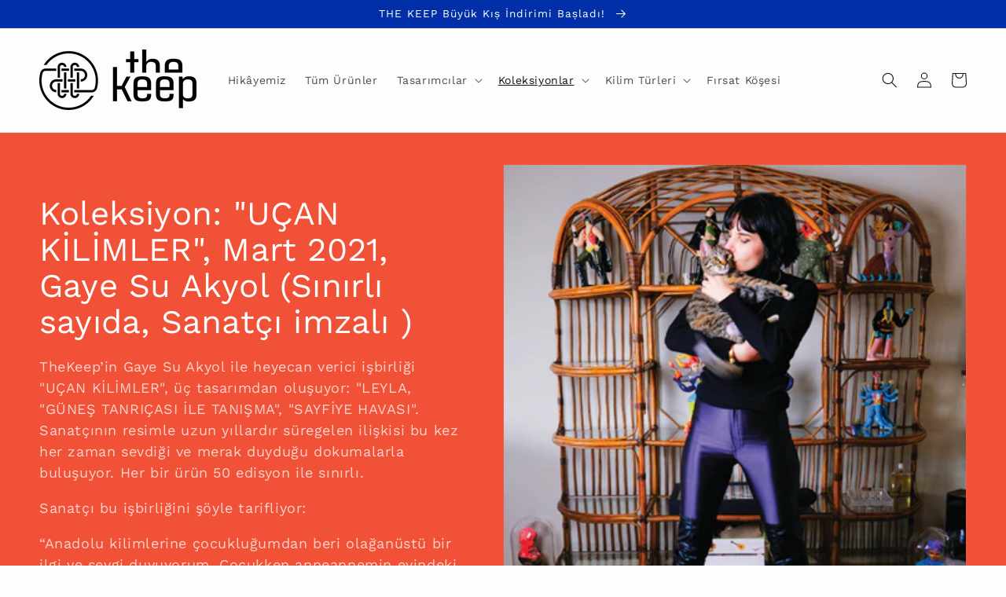

--- FILE ---
content_type: text/html; charset=utf-8
request_url: https://thekeep.shop/collections/ucan-kilimler
body_size: 32685
content:
<!doctype html>
<html class="no-js" lang="tr">
  <head>
    <meta charset="utf-8">
    <meta http-equiv="X-UA-Compatible" content="IE=edge">
    <meta name="viewport" content="width=device-width,initial-scale=1">
    <meta name="theme-color" content="">
    <link rel="canonical" href="https://thekeep.shop/collections/ucan-kilimler">
    <link rel="preconnect" href="https://cdn.shopify.com" crossorigin>

    <!-- Google Tag Manager -->
<script>(function(w,d,s,l,i){w[l]=w[l]||[];w[l].push({'gtm.start':
new Date().getTime(),event:'gtm.js'});var f=d.getElementsByTagName(s)[0],
j=d.createElement(s),dl=l!='dataLayer'?'&l='+l:'';j.async=true;j.src=
'https://www.googletagmanager.com/gtm.js?id='+i+dl;f.parentNode.insertBefore(j,f);
})(window,document,'script','dataLayer','GTM-NQQNFZT');</script>
<!-- End Google Tag Manager --><link rel="icon" type="image/png" href="//thekeep.shop/cdn/shop/files/android-chrome-512x512_7d4a2133-896a-4877-a8e1-077def692bf3.png?crop=center&height=32&v=1639819095&width=32"><link rel="preconnect" href="https://fonts.shopifycdn.com" crossorigin><title>
      Koleksiyon: &quot;UÇAN KİLİMLER&quot;, Mart 2021, Gaye Su Akyol (Sınırlı sayıda,
 &ndash; TheKeep</title>

    
      <meta name="description" content="TheKeep’in Gaye Su Akyol ile heyecan verici işbirliği &quot;UÇAN KİLİMLER&quot;, üç tasarımdan oluşuyor: &quot;LEYLA, &quot;GÜNEŞ TANRIÇASI İLE TANIŞMA&quot;, &quot;SAYFİYE HAVASI&quot;. Sanatçının resimle uzun yıllardır süregelen ilişkisi bu kez her zaman sevdiği ve merak duyduğu dokumalarla buluşuyor. Her bir ürün 50 edisyon ile sınırlı.  Sanatçı bu i">
    

    

<meta property="og:site_name" content="TheKeep">
<meta property="og:url" content="https://thekeep.shop/collections/ucan-kilimler">
<meta property="og:title" content="Koleksiyon: &quot;UÇAN KİLİMLER&quot;, Mart 2021, Gaye Su Akyol (Sınırlı sayıda,">
<meta property="og:type" content="website">
<meta property="og:description" content="TheKeep’in Gaye Su Akyol ile heyecan verici işbirliği &quot;UÇAN KİLİMLER&quot;, üç tasarımdan oluşuyor: &quot;LEYLA, &quot;GÜNEŞ TANRIÇASI İLE TANIŞMA&quot;, &quot;SAYFİYE HAVASI&quot;. Sanatçının resimle uzun yıllardır süregelen ilişkisi bu kez her zaman sevdiği ve merak duyduğu dokumalarla buluşuyor. Her bir ürün 50 edisyon ile sınırlı.  Sanatçı bu i"><meta property="og:image" content="http://thekeep.shop/cdn/shop/collections/02.jpg?v=1650008756">
  <meta property="og:image:secure_url" content="https://thekeep.shop/cdn/shop/collections/02.jpg?v=1650008756">
  <meta property="og:image:width" content="1024">
  <meta property="og:image:height" content="1024"><meta name="twitter:card" content="summary_large_image">
<meta name="twitter:title" content="Koleksiyon: &quot;UÇAN KİLİMLER&quot;, Mart 2021, Gaye Su Akyol (Sınırlı sayıda,">
<meta name="twitter:description" content="TheKeep’in Gaye Su Akyol ile heyecan verici işbirliği &quot;UÇAN KİLİMLER&quot;, üç tasarımdan oluşuyor: &quot;LEYLA, &quot;GÜNEŞ TANRIÇASI İLE TANIŞMA&quot;, &quot;SAYFİYE HAVASI&quot;. Sanatçının resimle uzun yıllardır süregelen ilişkisi bu kez her zaman sevdiği ve merak duyduğu dokumalarla buluşuyor. Her bir ürün 50 edisyon ile sınırlı.  Sanatçı bu i">


    <script src="//thekeep.shop/cdn/shop/t/30/assets/global.js?v=135116476141006970691670509137" defer="defer"></script>
    <script>window.performance && window.performance.mark && window.performance.mark('shopify.content_for_header.start');</script><meta name="google-site-verification" content="RxxPm1g3FXDkuQQya83-pMln0w3fCZfvne7QQrTAaKY">
<meta id="shopify-digital-wallet" name="shopify-digital-wallet" content="/51136266390/digital_wallets/dialog">
<link rel="alternate" type="application/atom+xml" title="Feed" href="/collections/ucan-kilimler.atom" />
<link rel="alternate" type="application/json+oembed" href="https://thekeep.shop/collections/ucan-kilimler.oembed">
<script async="async" src="/checkouts/internal/preloads.js?locale=tr-TR"></script>
<script id="shopify-features" type="application/json">{"accessToken":"ba0e208da85c6d1750ee48b9b753b969","betas":["rich-media-storefront-analytics"],"domain":"thekeep.shop","predictiveSearch":true,"shopId":51136266390,"locale":"tr"}</script>
<script>var Shopify = Shopify || {};
Shopify.shop = "thekeep-shop.myshopify.com";
Shopify.locale = "tr";
Shopify.currency = {"active":"TRY","rate":"1.0"};
Shopify.country = "TR";
Shopify.theme = {"name":"Analyzify v2.3 (08.12.2022)","id":139501961512,"schema_name":"Dawn","schema_version":"4.0.0","theme_store_id":887,"role":"main"};
Shopify.theme.handle = "null";
Shopify.theme.style = {"id":null,"handle":null};
Shopify.cdnHost = "thekeep.shop/cdn";
Shopify.routes = Shopify.routes || {};
Shopify.routes.root = "/";</script>
<script type="module">!function(o){(o.Shopify=o.Shopify||{}).modules=!0}(window);</script>
<script>!function(o){function n(){var o=[];function n(){o.push(Array.prototype.slice.apply(arguments))}return n.q=o,n}var t=o.Shopify=o.Shopify||{};t.loadFeatures=n(),t.autoloadFeatures=n()}(window);</script>
<script id="shop-js-analytics" type="application/json">{"pageType":"collection"}</script>
<script defer="defer" async type="module" src="//thekeep.shop/cdn/shopifycloud/shop-js/modules/v2/client.init-shop-cart-sync_B1Czj38a.tr.esm.js"></script>
<script defer="defer" async type="module" src="//thekeep.shop/cdn/shopifycloud/shop-js/modules/v2/chunk.common_B-R5KmN_.esm.js"></script>
<script defer="defer" async type="module" src="//thekeep.shop/cdn/shopifycloud/shop-js/modules/v2/chunk.modal_DlZ4Py9o.esm.js"></script>
<script type="module">
  await import("//thekeep.shop/cdn/shopifycloud/shop-js/modules/v2/client.init-shop-cart-sync_B1Czj38a.tr.esm.js");
await import("//thekeep.shop/cdn/shopifycloud/shop-js/modules/v2/chunk.common_B-R5KmN_.esm.js");
await import("//thekeep.shop/cdn/shopifycloud/shop-js/modules/v2/chunk.modal_DlZ4Py9o.esm.js");

  window.Shopify.SignInWithShop?.initShopCartSync?.({"fedCMEnabled":true,"windoidEnabled":true});

</script>
<script>(function() {
  var isLoaded = false;
  function asyncLoad() {
    if (isLoaded) return;
    isLoaded = true;
    var urls = ["https:\/\/cdn.prooffactor.com\/javascript\/dist\/1.0\/jcr-widget.js?account_id=shopify:thekeep-shop.myshopify.com\u0026shop=thekeep-shop.myshopify.com","https:\/\/cdn.shopify.com\/s\/files\/1\/0511\/3626\/6390\/t\/30\/assets\/booster_eu_cookie_51136266390.js?v=1670509680\u0026shop=thekeep-shop.myshopify.com","https:\/\/cdn2.hextom.com\/js\/smartpushmarketing.js?shop=thekeep-shop.myshopify.com","https:\/\/loox.io\/widget\/z3OyXJY0Yz\/loox.1769552911676.js?shop=thekeep-shop.myshopify.com"];
    for (var i = 0; i < urls.length; i++) {
      var s = document.createElement('script');
      s.type = 'text/javascript';
      s.async = true;
      s.src = urls[i];
      var x = document.getElementsByTagName('script')[0];
      x.parentNode.insertBefore(s, x);
    }
  };
  if(window.attachEvent) {
    window.attachEvent('onload', asyncLoad);
  } else {
    window.addEventListener('load', asyncLoad, false);
  }
})();</script>
<script id="__st">var __st={"a":51136266390,"offset":10800,"reqid":"5d4a7c7d-5acc-44c6-9f8d-18b038cd3a44-1769868803","pageurl":"thekeep.shop\/collections\/ucan-kilimler","u":"0e2aa9a7dba8","p":"collection","rtyp":"collection","rid":263306870934};</script>
<script>window.ShopifyPaypalV4VisibilityTracking = true;</script>
<script id="captcha-bootstrap">!function(){'use strict';const t='contact',e='account',n='new_comment',o=[[t,t],['blogs',n],['comments',n],[t,'customer']],c=[[e,'customer_login'],[e,'guest_login'],[e,'recover_customer_password'],[e,'create_customer']],r=t=>t.map((([t,e])=>`form[action*='/${t}']:not([data-nocaptcha='true']) input[name='form_type'][value='${e}']`)).join(','),a=t=>()=>t?[...document.querySelectorAll(t)].map((t=>t.form)):[];function s(){const t=[...o],e=r(t);return a(e)}const i='password',u='form_key',d=['recaptcha-v3-token','g-recaptcha-response','h-captcha-response',i],f=()=>{try{return window.sessionStorage}catch{return}},m='__shopify_v',_=t=>t.elements[u];function p(t,e,n=!1){try{const o=window.sessionStorage,c=JSON.parse(o.getItem(e)),{data:r}=function(t){const{data:e,action:n}=t;return t[m]||n?{data:e,action:n}:{data:t,action:n}}(c);for(const[e,n]of Object.entries(r))t.elements[e]&&(t.elements[e].value=n);n&&o.removeItem(e)}catch(o){console.error('form repopulation failed',{error:o})}}const l='form_type',E='cptcha';function T(t){t.dataset[E]=!0}const w=window,h=w.document,L='Shopify',v='ce_forms',y='captcha';let A=!1;((t,e)=>{const n=(g='f06e6c50-85a8-45c8-87d0-21a2b65856fe',I='https://cdn.shopify.com/shopifycloud/storefront-forms-hcaptcha/ce_storefront_forms_captcha_hcaptcha.v1.5.2.iife.js',D={infoText:'hCaptcha ile korunuyor',privacyText:'Gizlilik',termsText:'Koşullar'},(t,e,n)=>{const o=w[L][v],c=o.bindForm;if(c)return c(t,g,e,D).then(n);var r;o.q.push([[t,g,e,D],n]),r=I,A||(h.body.append(Object.assign(h.createElement('script'),{id:'captcha-provider',async:!0,src:r})),A=!0)});var g,I,D;w[L]=w[L]||{},w[L][v]=w[L][v]||{},w[L][v].q=[],w[L][y]=w[L][y]||{},w[L][y].protect=function(t,e){n(t,void 0,e),T(t)},Object.freeze(w[L][y]),function(t,e,n,w,h,L){const[v,y,A,g]=function(t,e,n){const i=e?o:[],u=t?c:[],d=[...i,...u],f=r(d),m=r(i),_=r(d.filter((([t,e])=>n.includes(e))));return[a(f),a(m),a(_),s()]}(w,h,L),I=t=>{const e=t.target;return e instanceof HTMLFormElement?e:e&&e.form},D=t=>v().includes(t);t.addEventListener('submit',(t=>{const e=I(t);if(!e)return;const n=D(e)&&!e.dataset.hcaptchaBound&&!e.dataset.recaptchaBound,o=_(e),c=g().includes(e)&&(!o||!o.value);(n||c)&&t.preventDefault(),c&&!n&&(function(t){try{if(!f())return;!function(t){const e=f();if(!e)return;const n=_(t);if(!n)return;const o=n.value;o&&e.removeItem(o)}(t);const e=Array.from(Array(32),(()=>Math.random().toString(36)[2])).join('');!function(t,e){_(t)||t.append(Object.assign(document.createElement('input'),{type:'hidden',name:u})),t.elements[u].value=e}(t,e),function(t,e){const n=f();if(!n)return;const o=[...t.querySelectorAll(`input[type='${i}']`)].map((({name:t})=>t)),c=[...d,...o],r={};for(const[a,s]of new FormData(t).entries())c.includes(a)||(r[a]=s);n.setItem(e,JSON.stringify({[m]:1,action:t.action,data:r}))}(t,e)}catch(e){console.error('failed to persist form',e)}}(e),e.submit())}));const S=(t,e)=>{t&&!t.dataset[E]&&(n(t,e.some((e=>e===t))),T(t))};for(const o of['focusin','change'])t.addEventListener(o,(t=>{const e=I(t);D(e)&&S(e,y())}));const B=e.get('form_key'),M=e.get(l),P=B&&M;t.addEventListener('DOMContentLoaded',(()=>{const t=y();if(P)for(const e of t)e.elements[l].value===M&&p(e,B);[...new Set([...A(),...v().filter((t=>'true'===t.dataset.shopifyCaptcha))])].forEach((e=>S(e,t)))}))}(h,new URLSearchParams(w.location.search),n,t,e,['guest_login'])})(!0,!0)}();</script>
<script integrity="sha256-4kQ18oKyAcykRKYeNunJcIwy7WH5gtpwJnB7kiuLZ1E=" data-source-attribution="shopify.loadfeatures" defer="defer" src="//thekeep.shop/cdn/shopifycloud/storefront/assets/storefront/load_feature-a0a9edcb.js" crossorigin="anonymous"></script>
<script data-source-attribution="shopify.dynamic_checkout.dynamic.init">var Shopify=Shopify||{};Shopify.PaymentButton=Shopify.PaymentButton||{isStorefrontPortableWallets:!0,init:function(){window.Shopify.PaymentButton.init=function(){};var t=document.createElement("script");t.src="https://thekeep.shop/cdn/shopifycloud/portable-wallets/latest/portable-wallets.tr.js",t.type="module",document.head.appendChild(t)}};
</script>
<script data-source-attribution="shopify.dynamic_checkout.buyer_consent">
  function portableWalletsHideBuyerConsent(e){var t=document.getElementById("shopify-buyer-consent"),n=document.getElementById("shopify-subscription-policy-button");t&&n&&(t.classList.add("hidden"),t.setAttribute("aria-hidden","true"),n.removeEventListener("click",e))}function portableWalletsShowBuyerConsent(e){var t=document.getElementById("shopify-buyer-consent"),n=document.getElementById("shopify-subscription-policy-button");t&&n&&(t.classList.remove("hidden"),t.removeAttribute("aria-hidden"),n.addEventListener("click",e))}window.Shopify?.PaymentButton&&(window.Shopify.PaymentButton.hideBuyerConsent=portableWalletsHideBuyerConsent,window.Shopify.PaymentButton.showBuyerConsent=portableWalletsShowBuyerConsent);
</script>
<script data-source-attribution="shopify.dynamic_checkout.cart.bootstrap">document.addEventListener("DOMContentLoaded",(function(){function t(){return document.querySelector("shopify-accelerated-checkout-cart, shopify-accelerated-checkout")}if(t())Shopify.PaymentButton.init();else{new MutationObserver((function(e,n){t()&&(Shopify.PaymentButton.init(),n.disconnect())})).observe(document.body,{childList:!0,subtree:!0})}}));
</script>
<script id="sections-script" data-sections="header,footer" defer="defer" src="//thekeep.shop/cdn/shop/t/30/compiled_assets/scripts.js?v=2097"></script>
<script>window.performance && window.performance.mark && window.performance.mark('shopify.content_for_header.end');</script>


    <style data-shopify>
      @font-face {
  font-family: "Work Sans";
  font-weight: 400;
  font-style: normal;
  font-display: swap;
  src: url("//thekeep.shop/cdn/fonts/work_sans/worksans_n4.b7973b3d07d0ace13de1b1bea9c45759cdbe12cf.woff2") format("woff2"),
       url("//thekeep.shop/cdn/fonts/work_sans/worksans_n4.cf5ceb1e6d373a9505e637c1aff0a71d0959556d.woff") format("woff");
}

      @font-face {
  font-family: "Work Sans";
  font-weight: 700;
  font-style: normal;
  font-display: swap;
  src: url("//thekeep.shop/cdn/fonts/work_sans/worksans_n7.e2cf5bd8f2c7e9d30c030f9ea8eafc69f5a92f7b.woff2") format("woff2"),
       url("//thekeep.shop/cdn/fonts/work_sans/worksans_n7.20f1c80359e7f7b4327b81543e1acb5c32cd03cd.woff") format("woff");
}

      @font-face {
  font-family: "Work Sans";
  font-weight: 400;
  font-style: italic;
  font-display: swap;
  src: url("//thekeep.shop/cdn/fonts/work_sans/worksans_i4.16ff51e3e71fc1d09ff97b9ff9ccacbeeb384ec4.woff2") format("woff2"),
       url("//thekeep.shop/cdn/fonts/work_sans/worksans_i4.ed4a1418cba5b7f04f79e4d5c8a5f1a6bd34f23b.woff") format("woff");
}

      @font-face {
  font-family: "Work Sans";
  font-weight: 700;
  font-style: italic;
  font-display: swap;
  src: url("//thekeep.shop/cdn/fonts/work_sans/worksans_i7.7cdba6320b03c03dcaa365743a4e0e729fe97e54.woff2") format("woff2"),
       url("//thekeep.shop/cdn/fonts/work_sans/worksans_i7.42a9f4016982495f4c0b0fb3dc64cf8f2d0c3eaa.woff") format("woff");
}

      @font-face {
  font-family: "Work Sans";
  font-weight: 400;
  font-style: normal;
  font-display: swap;
  src: url("//thekeep.shop/cdn/fonts/work_sans/worksans_n4.b7973b3d07d0ace13de1b1bea9c45759cdbe12cf.woff2") format("woff2"),
       url("//thekeep.shop/cdn/fonts/work_sans/worksans_n4.cf5ceb1e6d373a9505e637c1aff0a71d0959556d.woff") format("woff");
}


      :root {
        --font-body-family: "Work Sans", sans-serif;
        --font-body-style: normal;
        --font-body-weight: 400;

        --font-heading-family: "Work Sans", sans-serif;
        --font-heading-style: normal;
        --font-heading-weight: 400;

        --font-body-scale: 1.0;
        --font-heading-scale: 1.05;

        --color-base-text: 18, 18, 18;
        --color-shadow: 18, 18, 18;
        --color-base-background-1: 253, 253, 253;
        --color-base-background-2: 236, 237, 237;
        --color-base-solid-button-labels: 255, 255, 255;
        --color-base-outline-button-labels: 0, 47, 167;
        --color-base-accent-1: 0, 47, 167;
        --color-base-accent-2: 241, 81, 54;
        --payment-terms-background-color: #fdfdfd;

        --gradient-base-background-1: #fdfdfd;
        --gradient-base-background-2: #eceded;
        --gradient-base-accent-1: #002fa7;
        --gradient-base-accent-2: #f15136;

        --media-padding: px;
        --media-border-opacity: 0.05;
        --media-border-width: 1px;
        --media-radius: 0px;
        --media-shadow-opacity: 0.0;
        --media-shadow-horizontal-offset: 0px;
        --media-shadow-vertical-offset: 4px;
        --media-shadow-blur-radius: 5px;

        --page-width: 160rem;
        --page-width-margin: 0rem;

        --card-image-padding: 0.0rem;
        --card-corner-radius: 0.0rem;
        --card-text-alignment: left;
        --card-border-width: 0.0rem;
        --card-border-opacity: 0.1;
        --card-shadow-opacity: 0.0;
        --card-shadow-horizontal-offset: 0.0rem;
        --card-shadow-vertical-offset: 0.4rem;
        --card-shadow-blur-radius: 0.5rem;

        --badge-corner-radius: 4.0rem;

        --popup-border-width: 1px;
        --popup-border-opacity: 0.1;
        --popup-corner-radius: 0px;
        --popup-shadow-opacity: 0.0;
        --popup-shadow-horizontal-offset: 0px;
        --popup-shadow-vertical-offset: 4px;
        --popup-shadow-blur-radius: 5px;

        --drawer-border-width: 1px;
        --drawer-border-opacity: 0.1;
        --drawer-shadow-opacity: 0.0;
        --drawer-shadow-horizontal-offset: 0px;
        --drawer-shadow-vertical-offset: 4px;
        --drawer-shadow-blur-radius: 5px;

        --spacing-sections-desktop: 0px;
        --spacing-sections-mobile: 0px;

        --grid-desktop-vertical-spacing: 8px;
        --grid-desktop-horizontal-spacing: 8px;
        --grid-mobile-vertical-spacing: 4px;
        --grid-mobile-horizontal-spacing: 4px;

        --text-boxes-border-opacity: 0.1;
        --text-boxes-border-width: 0px;
        --text-boxes-radius: 0px;
        --text-boxes-shadow-opacity: 0.0;
        --text-boxes-shadow-horizontal-offset: 0px;
        --text-boxes-shadow-vertical-offset: 4px;
        --text-boxes-shadow-blur-radius: 5px;

        --buttons-radius: 10px;
        --buttons-radius-outset: 12px;
        --buttons-border-width: 2px;
        --buttons-border-opacity: 1.0;
        --buttons-shadow-opacity: 0.25;
        --buttons-shadow-horizontal-offset: 0px;
        --buttons-shadow-vertical-offset: 4px;
        --buttons-shadow-blur-radius: 5px;
        --buttons-border-offset: 0.3px;

        --inputs-radius: 0px;
        --inputs-border-width: 4px;
        --inputs-border-opacity: 0.55;
        --inputs-shadow-opacity: 0.15;
        --inputs-shadow-horizontal-offset: 0px;
        --inputs-margin-offset: 4px;
        --inputs-shadow-vertical-offset: 4px;
        --inputs-shadow-blur-radius: 5px;
        --inputs-radius-outset: 0px;

        --variant-pills-radius: 40px;
        --variant-pills-border-width: 2px;
        --variant-pills-border-opacity: 0.55;
        --variant-pills-shadow-opacity: 0.15;
        --variant-pills-shadow-horizontal-offset: 0px;
        --variant-pills-shadow-vertical-offset: 4px;
        --variant-pills-shadow-blur-radius: 5px;
      }

      *,
      *::before,
      *::after {
        box-sizing: inherit;
      }

      html {
        box-sizing: border-box;
        font-size: calc(var(--font-body-scale) * 62.5%);
        height: 100%;
      }

      body {
        display: grid;
        grid-template-rows: auto auto 1fr auto;
        grid-template-columns: 100%;
        min-height: 100%;
        margin: 0;
        font-size: 1.5rem;
        letter-spacing: 0.06rem;
        line-height: calc(1 + 0.8 / var(--font-body-scale));
        font-family: var(--font-body-family);
        font-style: var(--font-body-style);
        font-weight: var(--font-body-weight);
      }

      @media screen and (min-width: 750px) {
        body {
          font-size: 1.6rem;
        }
      }
    </style>

    <link href="//thekeep.shop/cdn/shop/t/30/assets/base.css?v=110022428712557499001727343813" rel="stylesheet" type="text/css" media="all" />
<link rel="preload" as="font" href="//thekeep.shop/cdn/fonts/work_sans/worksans_n4.b7973b3d07d0ace13de1b1bea9c45759cdbe12cf.woff2" type="font/woff2" crossorigin><link rel="preload" as="font" href="//thekeep.shop/cdn/fonts/work_sans/worksans_n4.b7973b3d07d0ace13de1b1bea9c45759cdbe12cf.woff2" type="font/woff2" crossorigin><link rel="stylesheet" href="//thekeep.shop/cdn/shop/t/30/assets/component-predictive-search.css?v=165644661289088488651670509137" media="print" onload="this.media='all'"><script>document.documentElement.className = document.documentElement.className.replace('no-js', 'js');
    if (Shopify.designMode) {
      document.documentElement.classList.add('shopify-design-mode');
    }
    </script>
<!-- BEGIN app block: shopify://apps/geo-pro-geolocation/blocks/geopro/16fc5313-7aee-4e90-ac95-f50fc7c8b657 --><!-- This snippet is used to load Geo:Pro data on the storefront -->
<meta class='geo-ip' content='[base64]'>
<!-- This snippet initializes the plugin -->
<script async>
  try {
    const loadGeoPro=()=>{let e=e=>{if(!e||e.isCrawler||"success"!==e.message){window.geopro_cancel="1";return}let o=e.isAdmin?"el-geoip-location-admin":"el-geoip-location",s=Date.now()+864e5;localStorage.setItem(o,JSON.stringify({value:e.data,expires:s})),e.isAdmin&&localStorage.setItem("el-geoip-admin",JSON.stringify({value:"1",expires:s}))},o=new XMLHttpRequest;o.open("GET","https://geo.geoproapp.com?x-api-key=91e359ab7-2b63-539e-1de2-c4bf731367a7",!0),o.responseType="json",o.onload=()=>e(200===o.status?o.response:null),o.send()},load=!["el-geoip-location-admin","el-geoip-location"].some(e=>{try{let o=JSON.parse(localStorage.getItem(e));return o&&o.expires>Date.now()}catch(s){return!1}});load&&loadGeoPro();
  } catch(e) {
    console.warn('Geo:Pro error', e);
    window.geopro_cancel = '1';
  }
</script>
<script src="https://cdn.shopify.com/extensions/019b746b-26da-7a64-a671-397924f34f11/easylocation-195/assets/easylocation-storefront.min.js" type="text/javascript" async></script>


<!-- END app block --><!-- BEGIN app block: shopify://apps/seguno-popups/blocks/popup-app-embed/f53bd66f-9a20-4ce2-ae2e-ccbd0148bd4b --><meta property="seguno:shop-id" content="51136266390" />


<!-- END app block --><script src="https://cdn.shopify.com/extensions/8d2c31d3-a828-4daf-820f-80b7f8e01c39/nova-eu-cookie-bar-gdpr-4/assets/nova-cookie-app-embed.js" type="text/javascript" defer="defer"></script>
<link href="https://cdn.shopify.com/extensions/8d2c31d3-a828-4daf-820f-80b7f8e01c39/nova-eu-cookie-bar-gdpr-4/assets/nova-cookie.css" rel="stylesheet" type="text/css" media="all">
<script src="https://cdn.shopify.com/extensions/019b2b69-92af-767a-8dbe-3e9a1eca9b2d/scroll-bee-240/assets/scrollbee.js" type="text/javascript" defer="defer"></script>
<script src="https://cdn.shopify.com/extensions/6c66d7d0-f631-46bf-8039-ad48ac607ad6/forms-2301/assets/shopify-forms-loader.js" type="text/javascript" defer="defer"></script>
<script src="https://cdn.shopify.com/extensions/0199c427-df3e-7dbf-8171-b4fecbfad766/popup-11/assets/popup.js" type="text/javascript" defer="defer"></script>
<link href="https://monorail-edge.shopifysvc.com" rel="dns-prefetch">
<script>(function(){if ("sendBeacon" in navigator && "performance" in window) {try {var session_token_from_headers = performance.getEntriesByType('navigation')[0].serverTiming.find(x => x.name == '_s').description;} catch {var session_token_from_headers = undefined;}var session_cookie_matches = document.cookie.match(/_shopify_s=([^;]*)/);var session_token_from_cookie = session_cookie_matches && session_cookie_matches.length === 2 ? session_cookie_matches[1] : "";var session_token = session_token_from_headers || session_token_from_cookie || "";function handle_abandonment_event(e) {var entries = performance.getEntries().filter(function(entry) {return /monorail-edge.shopifysvc.com/.test(entry.name);});if (!window.abandonment_tracked && entries.length === 0) {window.abandonment_tracked = true;var currentMs = Date.now();var navigation_start = performance.timing.navigationStart;var payload = {shop_id: 51136266390,url: window.location.href,navigation_start,duration: currentMs - navigation_start,session_token,page_type: "collection"};window.navigator.sendBeacon("https://monorail-edge.shopifysvc.com/v1/produce", JSON.stringify({schema_id: "online_store_buyer_site_abandonment/1.1",payload: payload,metadata: {event_created_at_ms: currentMs,event_sent_at_ms: currentMs}}));}}window.addEventListener('pagehide', handle_abandonment_event);}}());</script>
<script id="web-pixels-manager-setup">(function e(e,d,r,n,o){if(void 0===o&&(o={}),!Boolean(null===(a=null===(i=window.Shopify)||void 0===i?void 0:i.analytics)||void 0===a?void 0:a.replayQueue)){var i,a;window.Shopify=window.Shopify||{};var t=window.Shopify;t.analytics=t.analytics||{};var s=t.analytics;s.replayQueue=[],s.publish=function(e,d,r){return s.replayQueue.push([e,d,r]),!0};try{self.performance.mark("wpm:start")}catch(e){}var l=function(){var e={modern:/Edge?\/(1{2}[4-9]|1[2-9]\d|[2-9]\d{2}|\d{4,})\.\d+(\.\d+|)|Firefox\/(1{2}[4-9]|1[2-9]\d|[2-9]\d{2}|\d{4,})\.\d+(\.\d+|)|Chrom(ium|e)\/(9{2}|\d{3,})\.\d+(\.\d+|)|(Maci|X1{2}).+ Version\/(15\.\d+|(1[6-9]|[2-9]\d|\d{3,})\.\d+)([,.]\d+|)( \(\w+\)|)( Mobile\/\w+|) Safari\/|Chrome.+OPR\/(9{2}|\d{3,})\.\d+\.\d+|(CPU[ +]OS|iPhone[ +]OS|CPU[ +]iPhone|CPU IPhone OS|CPU iPad OS)[ +]+(15[._]\d+|(1[6-9]|[2-9]\d|\d{3,})[._]\d+)([._]\d+|)|Android:?[ /-](13[3-9]|1[4-9]\d|[2-9]\d{2}|\d{4,})(\.\d+|)(\.\d+|)|Android.+Firefox\/(13[5-9]|1[4-9]\d|[2-9]\d{2}|\d{4,})\.\d+(\.\d+|)|Android.+Chrom(ium|e)\/(13[3-9]|1[4-9]\d|[2-9]\d{2}|\d{4,})\.\d+(\.\d+|)|SamsungBrowser\/([2-9]\d|\d{3,})\.\d+/,legacy:/Edge?\/(1[6-9]|[2-9]\d|\d{3,})\.\d+(\.\d+|)|Firefox\/(5[4-9]|[6-9]\d|\d{3,})\.\d+(\.\d+|)|Chrom(ium|e)\/(5[1-9]|[6-9]\d|\d{3,})\.\d+(\.\d+|)([\d.]+$|.*Safari\/(?![\d.]+ Edge\/[\d.]+$))|(Maci|X1{2}).+ Version\/(10\.\d+|(1[1-9]|[2-9]\d|\d{3,})\.\d+)([,.]\d+|)( \(\w+\)|)( Mobile\/\w+|) Safari\/|Chrome.+OPR\/(3[89]|[4-9]\d|\d{3,})\.\d+\.\d+|(CPU[ +]OS|iPhone[ +]OS|CPU[ +]iPhone|CPU IPhone OS|CPU iPad OS)[ +]+(10[._]\d+|(1[1-9]|[2-9]\d|\d{3,})[._]\d+)([._]\d+|)|Android:?[ /-](13[3-9]|1[4-9]\d|[2-9]\d{2}|\d{4,})(\.\d+|)(\.\d+|)|Mobile Safari.+OPR\/([89]\d|\d{3,})\.\d+\.\d+|Android.+Firefox\/(13[5-9]|1[4-9]\d|[2-9]\d{2}|\d{4,})\.\d+(\.\d+|)|Android.+Chrom(ium|e)\/(13[3-9]|1[4-9]\d|[2-9]\d{2}|\d{4,})\.\d+(\.\d+|)|Android.+(UC? ?Browser|UCWEB|U3)[ /]?(15\.([5-9]|\d{2,})|(1[6-9]|[2-9]\d|\d{3,})\.\d+)\.\d+|SamsungBrowser\/(5\.\d+|([6-9]|\d{2,})\.\d+)|Android.+MQ{2}Browser\/(14(\.(9|\d{2,})|)|(1[5-9]|[2-9]\d|\d{3,})(\.\d+|))(\.\d+|)|K[Aa][Ii]OS\/(3\.\d+|([4-9]|\d{2,})\.\d+)(\.\d+|)/},d=e.modern,r=e.legacy,n=navigator.userAgent;return n.match(d)?"modern":n.match(r)?"legacy":"unknown"}(),u="modern"===l?"modern":"legacy",c=(null!=n?n:{modern:"",legacy:""})[u],f=function(e){return[e.baseUrl,"/wpm","/b",e.hashVersion,"modern"===e.buildTarget?"m":"l",".js"].join("")}({baseUrl:d,hashVersion:r,buildTarget:u}),m=function(e){var d=e.version,r=e.bundleTarget,n=e.surface,o=e.pageUrl,i=e.monorailEndpoint;return{emit:function(e){var a=e.status,t=e.errorMsg,s=(new Date).getTime(),l=JSON.stringify({metadata:{event_sent_at_ms:s},events:[{schema_id:"web_pixels_manager_load/3.1",payload:{version:d,bundle_target:r,page_url:o,status:a,surface:n,error_msg:t},metadata:{event_created_at_ms:s}}]});if(!i)return console&&console.warn&&console.warn("[Web Pixels Manager] No Monorail endpoint provided, skipping logging."),!1;try{return self.navigator.sendBeacon.bind(self.navigator)(i,l)}catch(e){}var u=new XMLHttpRequest;try{return u.open("POST",i,!0),u.setRequestHeader("Content-Type","text/plain"),u.send(l),!0}catch(e){return console&&console.warn&&console.warn("[Web Pixels Manager] Got an unhandled error while logging to Monorail."),!1}}}}({version:r,bundleTarget:l,surface:e.surface,pageUrl:self.location.href,monorailEndpoint:e.monorailEndpoint});try{o.browserTarget=l,function(e){var d=e.src,r=e.async,n=void 0===r||r,o=e.onload,i=e.onerror,a=e.sri,t=e.scriptDataAttributes,s=void 0===t?{}:t,l=document.createElement("script"),u=document.querySelector("head"),c=document.querySelector("body");if(l.async=n,l.src=d,a&&(l.integrity=a,l.crossOrigin="anonymous"),s)for(var f in s)if(Object.prototype.hasOwnProperty.call(s,f))try{l.dataset[f]=s[f]}catch(e){}if(o&&l.addEventListener("load",o),i&&l.addEventListener("error",i),u)u.appendChild(l);else{if(!c)throw new Error("Did not find a head or body element to append the script");c.appendChild(l)}}({src:f,async:!0,onload:function(){if(!function(){var e,d;return Boolean(null===(d=null===(e=window.Shopify)||void 0===e?void 0:e.analytics)||void 0===d?void 0:d.initialized)}()){var d=window.webPixelsManager.init(e)||void 0;if(d){var r=window.Shopify.analytics;r.replayQueue.forEach((function(e){var r=e[0],n=e[1],o=e[2];d.publishCustomEvent(r,n,o)})),r.replayQueue=[],r.publish=d.publishCustomEvent,r.visitor=d.visitor,r.initialized=!0}}},onerror:function(){return m.emit({status:"failed",errorMsg:"".concat(f," has failed to load")})},sri:function(e){var d=/^sha384-[A-Za-z0-9+/=]+$/;return"string"==typeof e&&d.test(e)}(c)?c:"",scriptDataAttributes:o}),m.emit({status:"loading"})}catch(e){m.emit({status:"failed",errorMsg:(null==e?void 0:e.message)||"Unknown error"})}}})({shopId: 51136266390,storefrontBaseUrl: "https://thekeep.shop",extensionsBaseUrl: "https://extensions.shopifycdn.com/cdn/shopifycloud/web-pixels-manager",monorailEndpoint: "https://monorail-edge.shopifysvc.com/unstable/produce_batch",surface: "storefront-renderer",enabledBetaFlags: ["2dca8a86"],webPixelsConfigList: [{"id":"1997570344","configuration":"{\"pixelCode\":\"D3R90RBC77U6ID07LKMG\"}","eventPayloadVersion":"v1","runtimeContext":"STRICT","scriptVersion":"22e92c2ad45662f435e4801458fb78cc","type":"APP","apiClientId":4383523,"privacyPurposes":["ANALYTICS","MARKETING","SALE_OF_DATA"],"dataSharingAdjustments":{"protectedCustomerApprovalScopes":["read_customer_address","read_customer_email","read_customer_name","read_customer_personal_data","read_customer_phone"]}},{"id":"1928921384","configuration":"{\"config\":\"{\\\"google_tag_ids\\\":[\\\"AW-470800233\\\",\\\"GT-55KSLN2D\\\"],\\\"target_country\\\":\\\"TR\\\",\\\"gtag_events\\\":[{\\\"type\\\":\\\"search\\\",\\\"action_label\\\":\\\"G-H7MFMLRQDM\\\"},{\\\"type\\\":\\\"begin_checkout\\\",\\\"action_label\\\":\\\"G-H7MFMLRQDM\\\"},{\\\"type\\\":\\\"view_item\\\",\\\"action_label\\\":[\\\"G-H7MFMLRQDM\\\",\\\"MC-F0S2JBHNDC\\\"]},{\\\"type\\\":\\\"purchase\\\",\\\"action_label\\\":[\\\"G-H7MFMLRQDM\\\",\\\"MC-F0S2JBHNDC\\\"]},{\\\"type\\\":\\\"page_view\\\",\\\"action_label\\\":[\\\"G-H7MFMLRQDM\\\",\\\"MC-F0S2JBHNDC\\\"]},{\\\"type\\\":\\\"add_payment_info\\\",\\\"action_label\\\":\\\"G-H7MFMLRQDM\\\"},{\\\"type\\\":\\\"add_to_cart\\\",\\\"action_label\\\":\\\"G-H7MFMLRQDM\\\"}],\\\"enable_monitoring_mode\\\":false}\"}","eventPayloadVersion":"v1","runtimeContext":"OPEN","scriptVersion":"b2a88bafab3e21179ed38636efcd8a93","type":"APP","apiClientId":1780363,"privacyPurposes":[],"dataSharingAdjustments":{"protectedCustomerApprovalScopes":["read_customer_address","read_customer_email","read_customer_name","read_customer_personal_data","read_customer_phone"]}},{"id":"411304232","configuration":"{\"pixel_id\":\"602973787765988\",\"pixel_type\":\"facebook_pixel\",\"metaapp_system_user_token\":\"-\"}","eventPayloadVersion":"v1","runtimeContext":"OPEN","scriptVersion":"ca16bc87fe92b6042fbaa3acc2fbdaa6","type":"APP","apiClientId":2329312,"privacyPurposes":["ANALYTICS","MARKETING","SALE_OF_DATA"],"dataSharingAdjustments":{"protectedCustomerApprovalScopes":["read_customer_address","read_customer_email","read_customer_name","read_customer_personal_data","read_customer_phone"]}},{"id":"2130216","configuration":"{\"accountId\":\"G-XXXXXXXXX\",\"gaFourId\":\"123123\",\"gaFourPageView\":\"YES\",\"gaFourSearch\":\"YES\",\"gaFourProductView\":\"YES\",\"gaFourAddToCart\":\"YES\",\"gaFourBeginCheckout\":\"YES\",\"gaFourAddPaymentInfo\":\"YES\",\"gaFourPurchase\":\"YES\"}","eventPayloadVersion":"v1","runtimeContext":"STRICT","scriptVersion":"1.49.0","type":"APP","apiClientId":3921359,"privacyPurposes":["ANALYTICS","MARKETING","SALE_OF_DATA"],"dataSharingAdjustments":{"protectedCustomerApprovalScopes":["read_customer_address","read_customer_email","read_customer_name","read_customer_personal_data","read_customer_phone"]}},{"id":"shopify-app-pixel","configuration":"{}","eventPayloadVersion":"v1","runtimeContext":"STRICT","scriptVersion":"0450","apiClientId":"shopify-pixel","type":"APP","privacyPurposes":["ANALYTICS","MARKETING"]},{"id":"shopify-custom-pixel","eventPayloadVersion":"v1","runtimeContext":"LAX","scriptVersion":"0450","apiClientId":"shopify-pixel","type":"CUSTOM","privacyPurposes":["ANALYTICS","MARKETING"]}],isMerchantRequest: false,initData: {"shop":{"name":"TheKeep","paymentSettings":{"currencyCode":"TRY"},"myshopifyDomain":"thekeep-shop.myshopify.com","countryCode":"TR","storefrontUrl":"https:\/\/thekeep.shop"},"customer":null,"cart":null,"checkout":null,"productVariants":[],"purchasingCompany":null},},"https://thekeep.shop/cdn","1d2a099fw23dfb22ep557258f5m7a2edbae",{"modern":"","legacy":""},{"shopId":"51136266390","storefrontBaseUrl":"https:\/\/thekeep.shop","extensionBaseUrl":"https:\/\/extensions.shopifycdn.com\/cdn\/shopifycloud\/web-pixels-manager","surface":"storefront-renderer","enabledBetaFlags":"[\"2dca8a86\"]","isMerchantRequest":"false","hashVersion":"1d2a099fw23dfb22ep557258f5m7a2edbae","publish":"custom","events":"[[\"page_viewed\",{}],[\"collection_viewed\",{\"collection\":{\"id\":\"263306870934\",\"title\":\"Koleksiyon: \\\"UÇAN KİLİMLER\\\", Mart 2021, Gaye Su Akyol (Sınırlı sayıda, Sanatçı imzalı )\",\"productVariants\":[{\"price\":{\"amount\":11400.0,\"currencyCode\":\"TRY\"},\"product\":{\"title\":\"\\\"GÜNEŞ TANRIÇASI İLE TANIŞMA\\\", Gaye su Akyol, Sınırlı sayıda kilim\",\"vendor\":\"TheKeep\",\"id\":\"6624212222102\",\"untranslatedTitle\":\"\\\"GÜNEŞ TANRIÇASI İLE TANIŞMA\\\", Gaye su Akyol, Sınırlı sayıda kilim\",\"url\":\"\/products\/kilim-gunes-tanricasi-ile-bulusma-gaye-su-akyol\",\"type\":\"Çift taraflı kilim\"},\"id\":\"39505904205974\",\"image\":{\"src\":\"\/\/thekeep.shop\/cdn\/shop\/products\/Screenshot_20210330-140701__01.jpg?v=1768559206\"},\"sku\":\"GA01-RMCP-BY-1218\",\"title\":\"Çift taraflı kilim (%70 Geri dönüştürülmüş pamuk) \/ Siyah \u0026 Yeşil \/ 120 x 180 cm\",\"untranslatedTitle\":\"Çift taraflı kilim (%70 Geri dönüştürülmüş pamuk) \/ Siyah \u0026 Yeşil \/ 120 x 180 cm\"},{\"price\":{\"amount\":10400.0,\"currencyCode\":\"TRY\"},\"product\":{\"title\":\"\\\"SAYFİYE HAVASI\\\", Gaye Su Akyol, Sınırlı sayıda kilim\",\"vendor\":\"TheKeep\",\"id\":\"6624242172054\",\"untranslatedTitle\":\"\\\"SAYFİYE HAVASI\\\", Gaye Su Akyol, Sınırlı sayıda kilim\",\"url\":\"\/products\/kilim-sayfiye-havasi-gaye-su-akyol\",\"type\":\"Sınırlı sayıda kilim\"},\"id\":\"39505978622102\",\"image\":{\"src\":\"\/\/thekeep.shop\/cdn\/shop\/products\/Screenshot_20210330-140733__01_ad7c54e8-b66c-4223-9389-66d527f714b9.jpg?v=1768559334\"},\"sku\":\"GA02-RMCP-REW-1218\",\"title\":\"Çift taraflı kilim (%70 Geri dönüştürülmüş pamuk) \/ Kırmızı \u0026 Beyaz \/ 120 x 180 cm\",\"untranslatedTitle\":\"Çift taraflı kilim (%70 Geri dönüştürülmüş pamuk) \/ Kırmızı \u0026 Beyaz \/ 120 x 180 cm\"},{\"price\":{\"amount\":10400.0,\"currencyCode\":\"TRY\"},\"product\":{\"title\":\"\\\"LEYLA\\\", Gaye su Akyol, Sınırlı sayıda kilim\",\"vendor\":\"TheKeep\",\"id\":\"6624187973782\",\"untranslatedTitle\":\"\\\"LEYLA\\\", Gaye su Akyol, Sınırlı sayıda kilim\",\"url\":\"\/products\/kilim-leyla-gaye-su-akyol\",\"type\":\"Çift taraflı kilim\"},\"id\":\"39505817567382\",\"image\":{\"src\":\"\/\/thekeep.shop\/cdn\/shop\/products\/Screenshot_20210330-140720__01.jpg?v=1768564333\"},\"sku\":\"GA03-RMCP-BY-1218\",\"title\":\"Çift taraflı kilim (%70 Geri dönüştürülmüş pamuk) \/ Siyah \u0026 Sarı \/ 120 x 180 cm\",\"untranslatedTitle\":\"Çift taraflı kilim (%70 Geri dönüştürülmüş pamuk) \/ Siyah \u0026 Sarı \/ 120 x 180 cm\"}]}}]]"});</script><script>
  window.ShopifyAnalytics = window.ShopifyAnalytics || {};
  window.ShopifyAnalytics.meta = window.ShopifyAnalytics.meta || {};
  window.ShopifyAnalytics.meta.currency = 'TRY';
  var meta = {"products":[{"id":6624212222102,"gid":"gid:\/\/shopify\/Product\/6624212222102","vendor":"TheKeep","type":"Çift taraflı kilim","handle":"kilim-gunes-tanricasi-ile-bulusma-gaye-su-akyol","variants":[{"id":39505904205974,"price":1140000,"name":"\"GÜNEŞ TANRIÇASI İLE TANIŞMA\", Gaye su Akyol, Sınırlı sayıda kilim - Çift taraflı kilim (%70 Geri dönüştürülmüş pamuk) \/ Siyah \u0026 Yeşil \/ 120 x 180 cm","public_title":"Çift taraflı kilim (%70 Geri dönüştürülmüş pamuk) \/ Siyah \u0026 Yeşil \/ 120 x 180 cm","sku":"GA01-RMCP-BY-1218"},{"id":39505904238742,"price":1980000,"name":"\"GÜNEŞ TANRIÇASI İLE TANIŞMA\", Gaye su Akyol, Sınırlı sayıda kilim - Çift taraflı kilim (%70 Geri dönüştürülmüş pamuk) \/ Siyah \u0026 Yeşil \/ 160 x 230 cm","public_title":"Çift taraflı kilim (%70 Geri dönüştürülmüş pamuk) \/ Siyah \u0026 Yeşil \/ 160 x 230 cm","sku":"GA01-RMCP-BY-1623"}],"remote":false},{"id":6624242172054,"gid":"gid:\/\/shopify\/Product\/6624242172054","vendor":"TheKeep","type":"Sınırlı sayıda kilim","handle":"kilim-sayfiye-havasi-gaye-su-akyol","variants":[{"id":39505978622102,"price":1040000,"name":"\"SAYFİYE HAVASI\", Gaye Su Akyol, Sınırlı sayıda kilim - Çift taraflı kilim (%70 Geri dönüştürülmüş pamuk) \/ Kırmızı \u0026 Beyaz \/ 120 x 180 cm","public_title":"Çift taraflı kilim (%70 Geri dönüştürülmüş pamuk) \/ Kırmızı \u0026 Beyaz \/ 120 x 180 cm","sku":"GA02-RMCP-REW-1218"},{"id":39505978654870,"price":1780000,"name":"\"SAYFİYE HAVASI\", Gaye Su Akyol, Sınırlı sayıda kilim - Çift taraflı kilim (%70 Geri dönüştürülmüş pamuk) \/ Kırmızı \u0026 Beyaz \/ 160 x 230 cm","public_title":"Çift taraflı kilim (%70 Geri dönüştürülmüş pamuk) \/ Kırmızı \u0026 Beyaz \/ 160 x 230 cm","sku":"GA02-RMCP-REW-1623"},{"id":41727330254998,"price":18040000,"name":"\"SAYFİYE HAVASI\", Gaye Su Akyol, Sınırlı sayıda kilim - El dokuması kilim (%100 Yün) \/ Kırmızı \u0026 Beyaz \/ 200 x 300 cm","public_title":"El dokuması kilim (%100 Yün) \/ Kırmızı \u0026 Beyaz \/ 200 x 300 cm","sku":"GA02-RHWO-REW-2030"}],"remote":false},{"id":6624187973782,"gid":"gid:\/\/shopify\/Product\/6624187973782","vendor":"TheKeep","type":"Çift taraflı kilim","handle":"kilim-leyla-gaye-su-akyol","variants":[{"id":39505817567382,"price":1040000,"name":"\"LEYLA\", Gaye su Akyol, Sınırlı sayıda kilim - Çift taraflı kilim (%70 Geri dönüştürülmüş pamuk) \/ Siyah \u0026 Sarı \/ 120 x 180 cm","public_title":"Çift taraflı kilim (%70 Geri dönüştürülmüş pamuk) \/ Siyah \u0026 Sarı \/ 120 x 180 cm","sku":"GA03-RMCP-BY-1218"},{"id":39505817600150,"price":1580000,"name":"\"LEYLA\", Gaye su Akyol, Sınırlı sayıda kilim - Çift taraflı kilim (%70 Geri dönüştürülmüş pamuk) \/ Siyah \u0026 Sarı \/ 160 x 230 cm","public_title":"Çift taraflı kilim (%70 Geri dönüştürülmüş pamuk) \/ Siyah \u0026 Sarı \/ 160 x 230 cm","sku":"GA03-RMCP-BY-1623"},{"id":41727321604246,"price":18040000,"name":"\"LEYLA\", Gaye su Akyol, Sınırlı sayıda kilim - El dokuması kilim (%100 Yün) \/ Siyah \u0026 Sarı \/ 200 x 300 cm","public_title":"El dokuması kilim (%100 Yün) \/ Siyah \u0026 Sarı \/ 200 x 300 cm","sku":"GA03-RHWO-BY-2030"}],"remote":false}],"page":{"pageType":"collection","resourceType":"collection","resourceId":263306870934,"requestId":"5d4a7c7d-5acc-44c6-9f8d-18b038cd3a44-1769868803"}};
  for (var attr in meta) {
    window.ShopifyAnalytics.meta[attr] = meta[attr];
  }
</script>
<script class="analytics">
  (function () {
    var customDocumentWrite = function(content) {
      var jquery = null;

      if (window.jQuery) {
        jquery = window.jQuery;
      } else if (window.Checkout && window.Checkout.$) {
        jquery = window.Checkout.$;
      }

      if (jquery) {
        jquery('body').append(content);
      }
    };

    var hasLoggedConversion = function(token) {
      if (token) {
        return document.cookie.indexOf('loggedConversion=' + token) !== -1;
      }
      return false;
    }

    var setCookieIfConversion = function(token) {
      if (token) {
        var twoMonthsFromNow = new Date(Date.now());
        twoMonthsFromNow.setMonth(twoMonthsFromNow.getMonth() + 2);

        document.cookie = 'loggedConversion=' + token + '; expires=' + twoMonthsFromNow;
      }
    }

    var trekkie = window.ShopifyAnalytics.lib = window.trekkie = window.trekkie || [];
    if (trekkie.integrations) {
      return;
    }
    trekkie.methods = [
      'identify',
      'page',
      'ready',
      'track',
      'trackForm',
      'trackLink'
    ];
    trekkie.factory = function(method) {
      return function() {
        var args = Array.prototype.slice.call(arguments);
        args.unshift(method);
        trekkie.push(args);
        return trekkie;
      };
    };
    for (var i = 0; i < trekkie.methods.length; i++) {
      var key = trekkie.methods[i];
      trekkie[key] = trekkie.factory(key);
    }
    trekkie.load = function(config) {
      trekkie.config = config || {};
      trekkie.config.initialDocumentCookie = document.cookie;
      var first = document.getElementsByTagName('script')[0];
      var script = document.createElement('script');
      script.type = 'text/javascript';
      script.onerror = function(e) {
        var scriptFallback = document.createElement('script');
        scriptFallback.type = 'text/javascript';
        scriptFallback.onerror = function(error) {
                var Monorail = {
      produce: function produce(monorailDomain, schemaId, payload) {
        var currentMs = new Date().getTime();
        var event = {
          schema_id: schemaId,
          payload: payload,
          metadata: {
            event_created_at_ms: currentMs,
            event_sent_at_ms: currentMs
          }
        };
        return Monorail.sendRequest("https://" + monorailDomain + "/v1/produce", JSON.stringify(event));
      },
      sendRequest: function sendRequest(endpointUrl, payload) {
        // Try the sendBeacon API
        if (window && window.navigator && typeof window.navigator.sendBeacon === 'function' && typeof window.Blob === 'function' && !Monorail.isIos12()) {
          var blobData = new window.Blob([payload], {
            type: 'text/plain'
          });

          if (window.navigator.sendBeacon(endpointUrl, blobData)) {
            return true;
          } // sendBeacon was not successful

        } // XHR beacon

        var xhr = new XMLHttpRequest();

        try {
          xhr.open('POST', endpointUrl);
          xhr.setRequestHeader('Content-Type', 'text/plain');
          xhr.send(payload);
        } catch (e) {
          console.log(e);
        }

        return false;
      },
      isIos12: function isIos12() {
        return window.navigator.userAgent.lastIndexOf('iPhone; CPU iPhone OS 12_') !== -1 || window.navigator.userAgent.lastIndexOf('iPad; CPU OS 12_') !== -1;
      }
    };
    Monorail.produce('monorail-edge.shopifysvc.com',
      'trekkie_storefront_load_errors/1.1',
      {shop_id: 51136266390,
      theme_id: 139501961512,
      app_name: "storefront",
      context_url: window.location.href,
      source_url: "//thekeep.shop/cdn/s/trekkie.storefront.c59ea00e0474b293ae6629561379568a2d7c4bba.min.js"});

        };
        scriptFallback.async = true;
        scriptFallback.src = '//thekeep.shop/cdn/s/trekkie.storefront.c59ea00e0474b293ae6629561379568a2d7c4bba.min.js';
        first.parentNode.insertBefore(scriptFallback, first);
      };
      script.async = true;
      script.src = '//thekeep.shop/cdn/s/trekkie.storefront.c59ea00e0474b293ae6629561379568a2d7c4bba.min.js';
      first.parentNode.insertBefore(script, first);
    };
    trekkie.load(
      {"Trekkie":{"appName":"storefront","development":false,"defaultAttributes":{"shopId":51136266390,"isMerchantRequest":null,"themeId":139501961512,"themeCityHash":"13661598937273099072","contentLanguage":"tr","currency":"TRY"},"isServerSideCookieWritingEnabled":true,"monorailRegion":"shop_domain","enabledBetaFlags":["65f19447","b5387b81"]},"Session Attribution":{},"S2S":{"facebookCapiEnabled":true,"source":"trekkie-storefront-renderer","apiClientId":580111}}
    );

    var loaded = false;
    trekkie.ready(function() {
      if (loaded) return;
      loaded = true;

      window.ShopifyAnalytics.lib = window.trekkie;

      var originalDocumentWrite = document.write;
      document.write = customDocumentWrite;
      try { window.ShopifyAnalytics.merchantGoogleAnalytics.call(this); } catch(error) {};
      document.write = originalDocumentWrite;

      window.ShopifyAnalytics.lib.page(null,{"pageType":"collection","resourceType":"collection","resourceId":263306870934,"requestId":"5d4a7c7d-5acc-44c6-9f8d-18b038cd3a44-1769868803","shopifyEmitted":true});

      var match = window.location.pathname.match(/checkouts\/(.+)\/(thank_you|post_purchase)/)
      var token = match? match[1]: undefined;
      if (!hasLoggedConversion(token)) {
        setCookieIfConversion(token);
        window.ShopifyAnalytics.lib.track("Viewed Product Category",{"currency":"TRY","category":"Collection: ucan-kilimler","collectionName":"ucan-kilimler","collectionId":263306870934,"nonInteraction":true},undefined,undefined,{"shopifyEmitted":true});
      }
    });


        var eventsListenerScript = document.createElement('script');
        eventsListenerScript.async = true;
        eventsListenerScript.src = "//thekeep.shop/cdn/shopifycloud/storefront/assets/shop_events_listener-3da45d37.js";
        document.getElementsByTagName('head')[0].appendChild(eventsListenerScript);

})();</script>
  <script>
  if (!window.ga || (window.ga && typeof window.ga !== 'function')) {
    window.ga = function ga() {
      (window.ga.q = window.ga.q || []).push(arguments);
      if (window.Shopify && window.Shopify.analytics && typeof window.Shopify.analytics.publish === 'function') {
        window.Shopify.analytics.publish("ga_stub_called", {}, {sendTo: "google_osp_migration"});
      }
      console.error("Shopify's Google Analytics stub called with:", Array.from(arguments), "\nSee https://help.shopify.com/manual/promoting-marketing/pixels/pixel-migration#google for more information.");
    };
    if (window.Shopify && window.Shopify.analytics && typeof window.Shopify.analytics.publish === 'function') {
      window.Shopify.analytics.publish("ga_stub_initialized", {}, {sendTo: "google_osp_migration"});
    }
  }
</script>
<script
  defer
  src="https://thekeep.shop/cdn/shopifycloud/perf-kit/shopify-perf-kit-3.1.0.min.js"
  data-application="storefront-renderer"
  data-shop-id="51136266390"
  data-render-region="gcp-us-central1"
  data-page-type="collection"
  data-theme-instance-id="139501961512"
  data-theme-name="Dawn"
  data-theme-version="4.0.0"
  data-monorail-region="shop_domain"
  data-resource-timing-sampling-rate="10"
  data-shs="true"
  data-shs-beacon="true"
  data-shs-export-with-fetch="true"
  data-shs-logs-sample-rate="1"
  data-shs-beacon-endpoint="https://thekeep.shop/api/collect"
></script>
</head>

  <body class="gradient">


    <!-- Google Tag Manager (noscript) -->
<noscript><iframe src="https://www.googletagmanager.com/ns.html?id=GTM-NQQNFZT"
height="0" width="0" style="display:none;visibility:hidden"></iframe></noscript>
<!-- End Google Tag Manager (noscript) -->
    
    <a class="skip-to-content-link button visually-hidden" href="#MainContent">
      İçeriğe atla
    </a>

    <div id="shopify-section-announcement-bar" class="shopify-section"><div class="announcement-bar color-accent-1 gradient" role="region" aria-label="Duyuru" ><a href="/collections" class="announcement-bar__link link link--text focus-inset animate-arrow"><p class="announcement-bar__message h5">
                THE KEEP Büyük Kıș İndirimi Bașladı!
<svg viewBox="0 0 14 10" fill="none" aria-hidden="true" focusable="false" role="presentation" class="icon icon-arrow" xmlns="http://www.w3.org/2000/svg">
  <path fill-rule="evenodd" clip-rule="evenodd" d="M8.537.808a.5.5 0 01.817-.162l4 4a.5.5 0 010 .708l-4 4a.5.5 0 11-.708-.708L11.793 5.5H1a.5.5 0 010-1h10.793L8.646 1.354a.5.5 0 01-.109-.546z" fill="currentColor">
</svg>

</p></a></div>
</div>
    <div id="shopify-section-header" class="shopify-section section-header"><link rel="stylesheet" href="//thekeep.shop/cdn/shop/t/30/assets/component-list-menu.css?v=129267058877082496571670509137" media="print" onload="this.media='all'">
<link rel="stylesheet" href="//thekeep.shop/cdn/shop/t/30/assets/component-search.css?v=96455689198851321781670509137" media="print" onload="this.media='all'">
<link rel="stylesheet" href="//thekeep.shop/cdn/shop/t/30/assets/component-menu-drawer.css?v=126731818748055994231670509137" media="print" onload="this.media='all'">
<link rel="stylesheet" href="//thekeep.shop/cdn/shop/t/30/assets/component-cart-notification.css?v=107019900565326663291670509137" media="print" onload="this.media='all'">
<link rel="stylesheet" href="//thekeep.shop/cdn/shop/t/30/assets/component-cart-items.css?v=35224266443739369591670509137" media="print" onload="this.media='all'"><link rel="stylesheet" href="//thekeep.shop/cdn/shop/t/30/assets/component-price.css?v=112673864592427438181670509137" media="print" onload="this.media='all'">
  <link rel="stylesheet" href="//thekeep.shop/cdn/shop/t/30/assets/component-loading-overlay.css?v=167310470843593579841670509137" media="print" onload="this.media='all'"><noscript><link href="//thekeep.shop/cdn/shop/t/30/assets/component-list-menu.css?v=129267058877082496571670509137" rel="stylesheet" type="text/css" media="all" /></noscript>
<noscript><link href="//thekeep.shop/cdn/shop/t/30/assets/component-search.css?v=96455689198851321781670509137" rel="stylesheet" type="text/css" media="all" /></noscript>
<noscript><link href="//thekeep.shop/cdn/shop/t/30/assets/component-menu-drawer.css?v=126731818748055994231670509137" rel="stylesheet" type="text/css" media="all" /></noscript>
<noscript><link href="//thekeep.shop/cdn/shop/t/30/assets/component-cart-notification.css?v=107019900565326663291670509137" rel="stylesheet" type="text/css" media="all" /></noscript>
<noscript><link href="//thekeep.shop/cdn/shop/t/30/assets/component-cart-items.css?v=35224266443739369591670509137" rel="stylesheet" type="text/css" media="all" /></noscript>

<style>
  header-drawer {
    justify-self: start;
    margin-left: -1.2rem;
  }

  @media screen and (min-width: 990px) {
    header-drawer {
      display: none;
    }
  }

  .menu-drawer-container {
    display: flex;
  }

  .list-menu {
    list-style: none;
    padding: 0;
    margin: 0;
  }

  .list-menu--inline {
    display: inline-flex;
    flex-wrap: wrap;
  }

  summary.list-menu__item {
    padding-right: 2.7rem;
  }

  .list-menu__item {
    display: flex;
    align-items: center;
    line-height: calc(1 + 0.3 / var(--font-body-scale));
  }

  .list-menu__item--link {
    text-decoration: none;
    padding-bottom: 1rem;
    padding-top: 1rem;
    line-height: calc(1 + 0.8 / var(--font-body-scale));
  }

  @media screen and (min-width: 750px) {
    .list-menu__item--link {
      padding-bottom: 0.5rem;
      padding-top: 0.5rem;
    }
  }
</style><style data-shopify>.section-header {
    margin-bottom: 0px;
  }

  @media screen and (min-width: 750px) {
    .section-header {
      margin-bottom: 0px;
    }
  }</style><script src="//thekeep.shop/cdn/shop/t/30/assets/details-disclosure.js?v=93827620636443844781670509137" defer="defer"></script>
<script src="//thekeep.shop/cdn/shop/t/30/assets/details-modal.js?v=4511761896672669691670509137" defer="defer"></script>
<script src="//thekeep.shop/cdn/shop/t/30/assets/cart-notification.js?v=110464945634282900951670509137" defer="defer"></script>

<svg xmlns="http://www.w3.org/2000/svg" class="hidden">
  <symbol id="icon-search" viewbox="0 0 18 19" fill="none">
    <path fill-rule="evenodd" clip-rule="evenodd" d="M11.03 11.68A5.784 5.784 0 112.85 3.5a5.784 5.784 0 018.18 8.18zm.26 1.12a6.78 6.78 0 11.72-.7l5.4 5.4a.5.5 0 11-.71.7l-5.41-5.4z" fill="currentColor"/>
  </symbol>

  <symbol id="icon-close" class="icon icon-close" fill="none" viewBox="0 0 18 17">
    <path d="M.865 15.978a.5.5 0 00.707.707l7.433-7.431 7.579 7.282a.501.501 0 00.846-.37.5.5 0 00-.153-.351L9.712 8.546l7.417-7.416a.5.5 0 10-.707-.708L8.991 7.853 1.413.573a.5.5 0 10-.693.72l7.563 7.268-7.418 7.417z" fill="currentColor">
  </symbol>
</svg>
<div class="header-wrapper color-background-1 gradient header-wrapper--border-bottom">
  <header class="header header--middle-left page-width header--has-menu"><header-drawer data-breakpoint="tablet">
        <details id="Details-menu-drawer-container" class="menu-drawer-container">
          <summary class="header__icon header__icon--menu header__icon--summary link focus-inset" aria-label="Menü">
            <span>
              <svg xmlns="http://www.w3.org/2000/svg" aria-hidden="true" focusable="false" role="presentation" class="icon icon-hamburger" fill="none" viewBox="0 0 18 16">
  <path d="M1 .5a.5.5 0 100 1h15.71a.5.5 0 000-1H1zM.5 8a.5.5 0 01.5-.5h15.71a.5.5 0 010 1H1A.5.5 0 01.5 8zm0 7a.5.5 0 01.5-.5h15.71a.5.5 0 010 1H1a.5.5 0 01-.5-.5z" fill="currentColor">
</svg>

              <svg xmlns="http://www.w3.org/2000/svg" aria-hidden="true" focusable="false" role="presentation" class="icon icon-close" fill="none" viewBox="0 0 18 17">
  <path d="M.865 15.978a.5.5 0 00.707.707l7.433-7.431 7.579 7.282a.501.501 0 00.846-.37.5.5 0 00-.153-.351L9.712 8.546l7.417-7.416a.5.5 0 10-.707-.708L8.991 7.853 1.413.573a.5.5 0 10-.693.72l7.563 7.268-7.418 7.417z" fill="currentColor">
</svg>

            </span>
          </summary>
          <div id="menu-drawer" class="menu-drawer motion-reduce" tabindex="-1">
            <div class="menu-drawer__inner-container">
              <div class="menu-drawer__navigation-container">
                <nav class="menu-drawer__navigation">
                  <ul class="menu-drawer__menu list-menu" role="list"><li><a href="/pages/hikayemiz" class="menu-drawer__menu-item list-menu__item link link--text focus-inset">
                            Hikâyemiz
                          </a></li><li><a href="/collections/all" class="menu-drawer__menu-item list-menu__item link link--text focus-inset">
                            Tüm Ürünler
                          </a></li><li><details id="Details-menu-drawer-menu-item-3">
                            <summary class="menu-drawer__menu-item list-menu__item link link--text focus-inset">
                              Tasarımcılar
                              <svg viewBox="0 0 14 10" fill="none" aria-hidden="true" focusable="false" role="presentation" class="icon icon-arrow" xmlns="http://www.w3.org/2000/svg">
  <path fill-rule="evenodd" clip-rule="evenodd" d="M8.537.808a.5.5 0 01.817-.162l4 4a.5.5 0 010 .708l-4 4a.5.5 0 11-.708-.708L11.793 5.5H1a.5.5 0 010-1h10.793L8.646 1.354a.5.5 0 01-.109-.546z" fill="currentColor">
</svg>

                              <svg aria-hidden="true" focusable="false" role="presentation" class="icon icon-caret" viewBox="0 0 10 6">
  <path fill-rule="evenodd" clip-rule="evenodd" d="M9.354.646a.5.5 0 00-.708 0L5 4.293 1.354.646a.5.5 0 00-.708.708l4 4a.5.5 0 00.708 0l4-4a.5.5 0 000-.708z" fill="currentColor">
</svg>

                            </summary>
                            <div id="link-Tasarımcılar" class="menu-drawer__submenu motion-reduce" tabindex="-1">
                              <div class="menu-drawer__inner-submenu">
                                <button class="menu-drawer__close-button link link--text focus-inset" aria-expanded="true">
                                  <svg viewBox="0 0 14 10" fill="none" aria-hidden="true" focusable="false" role="presentation" class="icon icon-arrow" xmlns="http://www.w3.org/2000/svg">
  <path fill-rule="evenodd" clip-rule="evenodd" d="M8.537.808a.5.5 0 01.817-.162l4 4a.5.5 0 010 .708l-4 4a.5.5 0 11-.708-.708L11.793 5.5H1a.5.5 0 010-1h10.793L8.646 1.354a.5.5 0 01-.109-.546z" fill="currentColor">
</svg>

                                  Tasarımcılar
                                </button>
                                <ul class="menu-drawer__menu list-menu" role="list" tabindex="-1"><li><a href="/collections/avsar-karababa" class="menu-drawer__menu-item link link--text list-menu__item focus-inset">
                                          Avşar Karababa
                                        </a></li><li><a href="/collections/bilge-kalfa" class="menu-drawer__menu-item link link--text list-menu__item focus-inset">
                                          Bilge Kalfa
                                        </a></li><li><a href="/collections/burcu-serdar-koknar" class="menu-drawer__menu-item link link--text list-menu__item focus-inset">
                                          Burcu Serdar Köknar
                                        </a></li><li><a href="/collections/cemre-senoglu-krahn" class="menu-drawer__menu-item link link--text list-menu__item focus-inset">
                                          Cemre Şenoğlu Krahn
                                        </a></li><li><a href="/collections/ceren-bingol" class="menu-drawer__menu-item link link--text list-menu__item focus-inset">
                                          Ceren Bingöl
                                        </a></li><li><a href="/collections/dilsad-aladag" class="menu-drawer__menu-item link link--text list-menu__item focus-inset">
                                          Dilşad Aladağ
                                        </a></li><li><a href="/collections/didem-cabukel" class="menu-drawer__menu-item link link--text list-menu__item focus-inset">
                                          Didem Çabukel
                                        </a></li><li><a href="/collections/esra-gulmen" class="menu-drawer__menu-item link link--text list-menu__item focus-inset">
                                          Esra Gülmen
                                        </a></li><li><a href="/collections/eylem-yilmaz-kumru" class="menu-drawer__menu-item link link--text list-menu__item focus-inset">
                                          Eylem Yılmaz Kumru
                                        </a></li><li><a href="/collections/gaye-su-akyol" class="menu-drawer__menu-item link link--text list-menu__item focus-inset">
                                          Gaye Su Akyol
                                        </a></li><li><a href="/collections/gizem-ulusoy" class="menu-drawer__menu-item link link--text list-menu__item focus-inset">
                                          Gizem Ulusoy
                                        </a></li><li><a href="/collections/gizem-winter" class="menu-drawer__menu-item link link--text list-menu__item focus-inset">
                                          Gizem Winter
                                        </a></li><li><a href="/collections/isik-kaya" class="menu-drawer__menu-item link link--text list-menu__item focus-inset">
                                          Işık Kaya
                                        </a></li><li><a href="/collections/idil-girard" class="menu-drawer__menu-item link link--text list-menu__item focus-inset">
                                          İdil Girard
                                        </a></li><li><a href="/collections/irem-su-canyildiz" class="menu-drawer__menu-item link link--text list-menu__item focus-inset">
                                          İrem Su Canyıldız
                                        </a></li><li><a href="/collections/joanna-winograd" class="menu-drawer__menu-item link link--text list-menu__item focus-inset">
                                          Joanna Winograd
                                        </a></li><li><a href="/collections/martha-thumiger" class="menu-drawer__menu-item link link--text list-menu__item focus-inset">
                                          Martha Thumiger
                                        </a></li><li><a href="/collections/merve-abedan" class="menu-drawer__menu-item link link--text list-menu__item focus-inset">
                                          Merve Abedan
                                        </a></li><li><a href="/collections/monica-bond" class="menu-drawer__menu-item link link--text list-menu__item focus-inset">
                                          Monica Bond
                                        </a></li><li><a href="/collections/nurgul-yesilcay-1" class="menu-drawer__menu-item link link--text list-menu__item focus-inset">
                                          Nurgül Yeşilçay
                                        </a></li><li><a href="/collections/senem-akcay" class="menu-drawer__menu-item link link--text list-menu__item focus-inset">
                                          Senem Akçay
                                        </a></li><li><a href="/collections/sevince-bayrak" class="menu-drawer__menu-item link link--text list-menu__item focus-inset">
                                          Sevince Bayrak
                                        </a></li><li><a href="/collections/seyda-aydin" class="menu-drawer__menu-item link link--text list-menu__item focus-inset">
                                          Şeyda Aydın
                                        </a></li><li><a href="/collections/vardal-canis-su" class="menu-drawer__menu-item link link--text list-menu__item focus-inset">
                                          Vardal Caniş Su
                                        </a></li><li><a href="/collections/zeynep-adil" class="menu-drawer__menu-item link link--text list-menu__item focus-inset">
                                          Zeynep Adil
                                        </a></li></ul>
                              </div>
                            </div>
                          </details></li><li><details id="Details-menu-drawer-menu-item-4">
                            <summary class="menu-drawer__menu-item list-menu__item link link--text focus-inset menu-drawer__menu-item--active">
                              Koleksiyonlar
                              <svg viewBox="0 0 14 10" fill="none" aria-hidden="true" focusable="false" role="presentation" class="icon icon-arrow" xmlns="http://www.w3.org/2000/svg">
  <path fill-rule="evenodd" clip-rule="evenodd" d="M8.537.808a.5.5 0 01.817-.162l4 4a.5.5 0 010 .708l-4 4a.5.5 0 11-.708-.708L11.793 5.5H1a.5.5 0 010-1h10.793L8.646 1.354a.5.5 0 01-.109-.546z" fill="currentColor">
</svg>

                              <svg aria-hidden="true" focusable="false" role="presentation" class="icon icon-caret" viewBox="0 0 10 6">
  <path fill-rule="evenodd" clip-rule="evenodd" d="M9.354.646a.5.5 0 00-.708 0L5 4.293 1.354.646a.5.5 0 00-.708.708l4 4a.5.5 0 00.708 0l4-4a.5.5 0 000-.708z" fill="currentColor">
</svg>

                            </summary>
                            <div id="link-Koleksiyonlar" class="menu-drawer__submenu motion-reduce" tabindex="-1">
                              <div class="menu-drawer__inner-submenu">
                                <button class="menu-drawer__close-button link link--text focus-inset" aria-expanded="true">
                                  <svg viewBox="0 0 14 10" fill="none" aria-hidden="true" focusable="false" role="presentation" class="icon icon-arrow" xmlns="http://www.w3.org/2000/svg">
  <path fill-rule="evenodd" clip-rule="evenodd" d="M8.537.808a.5.5 0 01.817-.162l4 4a.5.5 0 010 .708l-4 4a.5.5 0 11-.708-.708L11.793 5.5H1a.5.5 0 010-1h10.793L8.646 1.354a.5.5 0 01-.109-.546z" fill="currentColor">
</svg>

                                  Koleksiyonlar
                                </button>
                                <ul class="menu-drawer__menu list-menu" role="list" tabindex="-1"><li><a href="https://thekeep.shop/collections/ev-kayitlari" class="menu-drawer__menu-item link link--text list-menu__item focus-inset">
                                          &quot;EV KAYITLARI&quot;, 05/25
                                        </a></li><li><a href="https://thekeep.shop/collections/yaz-yolculugu-temmuz-2023" class="menu-drawer__menu-item link link--text list-menu__item focus-inset">
                                          &quot;YAZ YOLCULUĞU&quot;, 07/23 _ El dokuması 
                                        </a></li><li><a href="/collections/kavusma" class="menu-drawer__menu-item link link--text list-menu__item focus-inset">
                                          &quot;KAVUŞMA&quot;, 05/22
                                        </a></li><li><a href="/collections/cult-form" class="menu-drawer__menu-item link link--text list-menu__item focus-inset">
                                          &quot;CULT FORM&quot;, 01/22 _ El dokuması
                                        </a></li><li><a href="/collections/nakarat" class="menu-drawer__menu-item link link--text list-menu__item focus-inset">
                                          &quot;NAKARAT&quot;, 09/21 _ El dokuması 
                                        </a></li><li><a href="/collections/ucan-kilimler" class="menu-drawer__menu-item link link--text list-menu__item focus-inset menu-drawer__menu-item--active" aria-current="page">
                                          &quot;UÇAN KİLİMLER&quot;, 03/21, Gaye Su Akyol _ Sanatçı imzalı
                                        </a></li><li><a href="/collections/gunduz-dusleri" class="menu-drawer__menu-item link link--text list-menu__item focus-inset">
                                          &quot;GÜNDÜZ DÜŞLERİ&quot;, 01/21 
                                        </a></li><li><a href="/collections/hikayeler" class="menu-drawer__menu-item link link--text list-menu__item focus-inset">
                                          &quot;HİKAYELER&quot;, 11/20
                                        </a></li></ul>
                              </div>
                            </div>
                          </details></li><li><details id="Details-menu-drawer-menu-item-5">
                            <summary class="menu-drawer__menu-item list-menu__item link link--text focus-inset">
                              Kilim Türleri
                              <svg viewBox="0 0 14 10" fill="none" aria-hidden="true" focusable="false" role="presentation" class="icon icon-arrow" xmlns="http://www.w3.org/2000/svg">
  <path fill-rule="evenodd" clip-rule="evenodd" d="M8.537.808a.5.5 0 01.817-.162l4 4a.5.5 0 010 .708l-4 4a.5.5 0 11-.708-.708L11.793 5.5H1a.5.5 0 010-1h10.793L8.646 1.354a.5.5 0 01-.109-.546z" fill="currentColor">
</svg>

                              <svg aria-hidden="true" focusable="false" role="presentation" class="icon icon-caret" viewBox="0 0 10 6">
  <path fill-rule="evenodd" clip-rule="evenodd" d="M9.354.646a.5.5 0 00-.708 0L5 4.293 1.354.646a.5.5 0 00-.708.708l4 4a.5.5 0 00.708 0l4-4a.5.5 0 000-.708z" fill="currentColor">
</svg>

                            </summary>
                            <div id="link-Kilim Türleri" class="menu-drawer__submenu motion-reduce" tabindex="-1">
                              <div class="menu-drawer__inner-submenu">
                                <button class="menu-drawer__close-button link link--text focus-inset" aria-expanded="true">
                                  <svg viewBox="0 0 14 10" fill="none" aria-hidden="true" focusable="false" role="presentation" class="icon icon-arrow" xmlns="http://www.w3.org/2000/svg">
  <path fill-rule="evenodd" clip-rule="evenodd" d="M8.537.808a.5.5 0 01.817-.162l4 4a.5.5 0 010 .708l-4 4a.5.5 0 11-.708-.708L11.793 5.5H1a.5.5 0 010-1h10.793L8.646 1.354a.5.5 0 01-.109-.546z" fill="currentColor">
</svg>

                                  Kilim Türleri
                                </button>
                                <ul class="menu-drawer__menu list-menu" role="list" tabindex="-1"><li><a href="/collections/el-dokumasi-kilimler" class="menu-drawer__menu-item link link--text list-menu__item focus-inset">
                                          El Dokuması Kilimler
                                        </a></li><li><a href="/collections/cift-tarafli-kilimler" class="menu-drawer__menu-item link link--text list-menu__item focus-inset">
                                          Çift Taraflı Kilimler
                                        </a></li></ul>
                              </div>
                            </div>
                          </details></li><li><a href="https://thekeep.shop/collections/arsiv-i%CC%87ndirimli-urunler" class="menu-drawer__menu-item list-menu__item link link--text focus-inset">
                            Fırsat Köşesi
                          </a></li></ul>
                </nav>
                <div class="menu-drawer__utility-links"><a href="/account/login" class="menu-drawer__account link focus-inset h5">
                      <svg xmlns="http://www.w3.org/2000/svg" aria-hidden="true" focusable="false" role="presentation" class="icon icon-account" fill="none" viewBox="0 0 18 19">
  <path fill-rule="evenodd" clip-rule="evenodd" d="M6 4.5a3 3 0 116 0 3 3 0 01-6 0zm3-4a4 4 0 100 8 4 4 0 000-8zm5.58 12.15c1.12.82 1.83 2.24 1.91 4.85H1.51c.08-2.6.79-4.03 1.9-4.85C4.66 11.75 6.5 11.5 9 11.5s4.35.26 5.58 1.15zM9 10.5c-2.5 0-4.65.24-6.17 1.35C1.27 12.98.5 14.93.5 18v.5h17V18c0-3.07-.77-5.02-2.33-6.15-1.52-1.1-3.67-1.35-6.17-1.35z" fill="currentColor">
</svg>

Oturum aç</a><ul class="list list-social list-unstyled" role="list"><li class="list-social__item">
                        <a href="https://www.facebook.com/www.thekeep.shop" class="list-social__link link"><svg aria-hidden="true" focusable="false" role="presentation" class="icon icon-facebook" viewBox="0 0 18 18">
  <path fill="currentColor" d="M16.42.61c.27 0 .5.1.69.28.19.2.28.42.28.7v15.44c0 .27-.1.5-.28.69a.94.94 0 01-.7.28h-4.39v-6.7h2.25l.31-2.65h-2.56v-1.7c0-.4.1-.72.28-.93.18-.2.5-.32 1-.32h1.37V3.35c-.6-.06-1.27-.1-2.01-.1-1.01 0-1.83.3-2.45.9-.62.6-.93 1.44-.93 2.53v1.97H7.04v2.65h2.24V18H.98c-.28 0-.5-.1-.7-.28a.94.94 0 01-.28-.7V1.59c0-.27.1-.5.28-.69a.94.94 0 01.7-.28h15.44z">
</svg>
<span class="visually-hidden">Facebook</span>
                        </a>
                      </li><li class="list-social__item">
                        <a href="https://tr.pinterest.com/thekeep_shop/_shop/" class="list-social__link link"><svg aria-hidden="true" focusable="false" role="presentation" class="icon icon-pinterest" viewBox="0 0 17 18">
  <path fill="currentColor" d="M8.48.58a8.42 8.42 0 015.9 2.45 8.42 8.42 0 011.33 10.08 8.28 8.28 0 01-7.23 4.16 8.5 8.5 0 01-2.37-.32c.42-.68.7-1.29.85-1.8l.59-2.29c.14.28.41.52.8.73.4.2.8.31 1.24.31.87 0 1.65-.25 2.34-.75a4.87 4.87 0 001.6-2.05 7.3 7.3 0 00.56-2.93c0-1.3-.5-2.41-1.49-3.36a5.27 5.27 0 00-3.8-1.43c-.93 0-1.8.16-2.58.48A5.23 5.23 0 002.85 8.6c0 .75.14 1.41.43 1.98.28.56.7.96 1.27 1.2.1.04.19.04.26 0 .07-.03.12-.1.15-.2l.18-.68c.05-.15.02-.3-.11-.45a2.35 2.35 0 01-.57-1.63A3.96 3.96 0 018.6 4.8c1.09 0 1.94.3 2.54.89.61.6.92 1.37.92 2.32 0 .8-.11 1.54-.33 2.21a3.97 3.97 0 01-.93 1.62c-.4.4-.87.6-1.4.6-.43 0-.78-.15-1.06-.47-.27-.32-.36-.7-.26-1.13a111.14 111.14 0 01.47-1.6l.18-.73c.06-.26.09-.47.09-.65 0-.36-.1-.66-.28-.89-.2-.23-.47-.35-.83-.35-.45 0-.83.2-1.13.62-.3.41-.46.93-.46 1.56a4.1 4.1 0 00.18 1.15l.06.15c-.6 2.58-.95 4.1-1.08 4.54-.12.55-.16 1.2-.13 1.94a8.4 8.4 0 01-5-7.65c0-2.3.81-4.28 2.44-5.9A8.04 8.04 0 018.48.57z">
</svg>
<span class="visually-hidden">Pinterest</span>
                        </a>
                      </li><li class="list-social__item">
                        <a href="https://www.instagram.com/thekeep_shop/" class="list-social__link link"><svg aria-hidden="true" focusable="false" role="presentation" class="icon icon-instagram" viewBox="0 0 18 18">
  <path fill="currentColor" d="M8.77 1.58c2.34 0 2.62.01 3.54.05.86.04 1.32.18 1.63.3.41.17.7.35 1.01.66.3.3.5.6.65 1 .12.32.27.78.3 1.64.05.92.06 1.2.06 3.54s-.01 2.62-.05 3.54a4.79 4.79 0 01-.3 1.63c-.17.41-.35.7-.66 1.01-.3.3-.6.5-1.01.66-.31.12-.77.26-1.63.3-.92.04-1.2.05-3.54.05s-2.62 0-3.55-.05a4.79 4.79 0 01-1.62-.3c-.42-.16-.7-.35-1.01-.66-.31-.3-.5-.6-.66-1a4.87 4.87 0 01-.3-1.64c-.04-.92-.05-1.2-.05-3.54s0-2.62.05-3.54c.04-.86.18-1.32.3-1.63.16-.41.35-.7.66-1.01.3-.3.6-.5 1-.65.32-.12.78-.27 1.63-.3.93-.05 1.2-.06 3.55-.06zm0-1.58C6.39 0 6.09.01 5.15.05c-.93.04-1.57.2-2.13.4-.57.23-1.06.54-1.55 1.02C1 1.96.7 2.45.46 3.02c-.22.56-.37 1.2-.4 2.13C0 6.1 0 6.4 0 8.77s.01 2.68.05 3.61c.04.94.2 1.57.4 2.13.23.58.54 1.07 1.02 1.56.49.48.98.78 1.55 1.01.56.22 1.2.37 2.13.4.94.05 1.24.06 3.62.06 2.39 0 2.68-.01 3.62-.05.93-.04 1.57-.2 2.13-.41a4.27 4.27 0 001.55-1.01c.49-.49.79-.98 1.01-1.56.22-.55.37-1.19.41-2.13.04-.93.05-1.23.05-3.61 0-2.39 0-2.68-.05-3.62a6.47 6.47 0 00-.4-2.13 4.27 4.27 0 00-1.02-1.55A4.35 4.35 0 0014.52.46a6.43 6.43 0 00-2.13-.41A69 69 0 008.77 0z"/>
  <path fill="currentColor" d="M8.8 4a4.5 4.5 0 100 9 4.5 4.5 0 000-9zm0 7.43a2.92 2.92 0 110-5.85 2.92 2.92 0 010 5.85zM13.43 5a1.05 1.05 0 100-2.1 1.05 1.05 0 000 2.1z">
</svg>
<span class="visually-hidden">Instagram</span>
                        </a>
                      </li><li class="list-social__item">
                        <a href="https://www.youtube.com/channel/UCquoParByBWJNikXvrfM-YA" class="list-social__link link"><svg aria-hidden="true" focusable="false" role="presentation" class="icon icon-youtube" viewBox="0 0 100 70">
  <path d="M98 11c2 7.7 2 24 2 24s0 16.3-2 24a12.5 12.5 0 01-9 9c-7.7 2-39 2-39 2s-31.3 0-39-2a12.5 12.5 0 01-9-9c-2-7.7-2-24-2-24s0-16.3 2-24c1.2-4.4 4.6-7.8 9-9 7.7-2 39-2 39-2s31.3 0 39 2c4.4 1.2 7.8 4.6 9 9zM40 50l26-15-26-15v30z" fill="currentColor">
</svg>
<span class="visually-hidden">YouTube</span>
                        </a>
                      </li></ul>
                </div>
              </div>
            </div>
          </div>
        </details>
      </header-drawer><a href="/" class="header__heading-link link link--text focus-inset"><img srcset="//thekeep.shop/cdn/shop/files/the-keep-full-logo_200x.png?v=1727342061 1x, //thekeep.shop/cdn/shop/files/the-keep-full-logo_200x@2x.png?v=1727342061 2x"
              src="//thekeep.shop/cdn/shop/files/the-keep-full-logo_200x.png?v=1727342061"
              loading="lazy"
              class="header__heading-logo"
              width="1500"
              height="576"
              alt="TheKeep"
            ></a><nav class="header__inline-menu">
        <ul class="list-menu list-menu--inline" role="list"><li><a href="/pages/hikayemiz" class="header__menu-item header__menu-item list-menu__item link link--text focus-inset">
                  <span>Hikâyemiz</span>
                </a></li><li><a href="/collections/all" class="header__menu-item header__menu-item list-menu__item link link--text focus-inset">
                  <span>Tüm Ürünler</span>
                </a></li><li><details-disclosure>
                  <details id="Details-HeaderMenu-3">
                    <summary class="header__menu-item list-menu__item link focus-inset">
                      <span>Tasarımcılar</span>
                      <svg aria-hidden="true" focusable="false" role="presentation" class="icon icon-caret" viewBox="0 0 10 6">
  <path fill-rule="evenodd" clip-rule="evenodd" d="M9.354.646a.5.5 0 00-.708 0L5 4.293 1.354.646a.5.5 0 00-.708.708l4 4a.5.5 0 00.708 0l4-4a.5.5 0 000-.708z" fill="currentColor">
</svg>

                    </summary>
                    <ul id="HeaderMenu-MenuList-3" class="header__submenu list-menu list-menu--disclosure caption-large motion-reduce" role="list" tabindex="-1"><li><a href="/collections/avsar-karababa" class="header__menu-item list-menu__item link link--text focus-inset caption-large">
                              Avşar Karababa
                            </a></li><li><a href="/collections/bilge-kalfa" class="header__menu-item list-menu__item link link--text focus-inset caption-large">
                              Bilge Kalfa
                            </a></li><li><a href="/collections/burcu-serdar-koknar" class="header__menu-item list-menu__item link link--text focus-inset caption-large">
                              Burcu Serdar Köknar
                            </a></li><li><a href="/collections/cemre-senoglu-krahn" class="header__menu-item list-menu__item link link--text focus-inset caption-large">
                              Cemre Şenoğlu Krahn
                            </a></li><li><a href="/collections/ceren-bingol" class="header__menu-item list-menu__item link link--text focus-inset caption-large">
                              Ceren Bingöl
                            </a></li><li><a href="/collections/dilsad-aladag" class="header__menu-item list-menu__item link link--text focus-inset caption-large">
                              Dilşad Aladağ
                            </a></li><li><a href="/collections/didem-cabukel" class="header__menu-item list-menu__item link link--text focus-inset caption-large">
                              Didem Çabukel
                            </a></li><li><a href="/collections/esra-gulmen" class="header__menu-item list-menu__item link link--text focus-inset caption-large">
                              Esra Gülmen
                            </a></li><li><a href="/collections/eylem-yilmaz-kumru" class="header__menu-item list-menu__item link link--text focus-inset caption-large">
                              Eylem Yılmaz Kumru
                            </a></li><li><a href="/collections/gaye-su-akyol" class="header__menu-item list-menu__item link link--text focus-inset caption-large">
                              Gaye Su Akyol
                            </a></li><li><a href="/collections/gizem-ulusoy" class="header__menu-item list-menu__item link link--text focus-inset caption-large">
                              Gizem Ulusoy
                            </a></li><li><a href="/collections/gizem-winter" class="header__menu-item list-menu__item link link--text focus-inset caption-large">
                              Gizem Winter
                            </a></li><li><a href="/collections/isik-kaya" class="header__menu-item list-menu__item link link--text focus-inset caption-large">
                              Işık Kaya
                            </a></li><li><a href="/collections/idil-girard" class="header__menu-item list-menu__item link link--text focus-inset caption-large">
                              İdil Girard
                            </a></li><li><a href="/collections/irem-su-canyildiz" class="header__menu-item list-menu__item link link--text focus-inset caption-large">
                              İrem Su Canyıldız
                            </a></li><li><a href="/collections/joanna-winograd" class="header__menu-item list-menu__item link link--text focus-inset caption-large">
                              Joanna Winograd
                            </a></li><li><a href="/collections/martha-thumiger" class="header__menu-item list-menu__item link link--text focus-inset caption-large">
                              Martha Thumiger
                            </a></li><li><a href="/collections/merve-abedan" class="header__menu-item list-menu__item link link--text focus-inset caption-large">
                              Merve Abedan
                            </a></li><li><a href="/collections/monica-bond" class="header__menu-item list-menu__item link link--text focus-inset caption-large">
                              Monica Bond
                            </a></li><li><a href="/collections/nurgul-yesilcay-1" class="header__menu-item list-menu__item link link--text focus-inset caption-large">
                              Nurgül Yeşilçay
                            </a></li><li><a href="/collections/senem-akcay" class="header__menu-item list-menu__item link link--text focus-inset caption-large">
                              Senem Akçay
                            </a></li><li><a href="/collections/sevince-bayrak" class="header__menu-item list-menu__item link link--text focus-inset caption-large">
                              Sevince Bayrak
                            </a></li><li><a href="/collections/seyda-aydin" class="header__menu-item list-menu__item link link--text focus-inset caption-large">
                              Şeyda Aydın
                            </a></li><li><a href="/collections/vardal-canis-su" class="header__menu-item list-menu__item link link--text focus-inset caption-large">
                              Vardal Caniş Su
                            </a></li><li><a href="/collections/zeynep-adil" class="header__menu-item list-menu__item link link--text focus-inset caption-large">
                              Zeynep Adil
                            </a></li></ul>
                  </details>
                </details-disclosure></li><li><details-disclosure>
                  <details id="Details-HeaderMenu-4">
                    <summary class="header__menu-item list-menu__item link focus-inset">
                      <span class="header__active-menu-item">Koleksiyonlar</span>
                      <svg aria-hidden="true" focusable="false" role="presentation" class="icon icon-caret" viewBox="0 0 10 6">
  <path fill-rule="evenodd" clip-rule="evenodd" d="M9.354.646a.5.5 0 00-.708 0L5 4.293 1.354.646a.5.5 0 00-.708.708l4 4a.5.5 0 00.708 0l4-4a.5.5 0 000-.708z" fill="currentColor">
</svg>

                    </summary>
                    <ul id="HeaderMenu-MenuList-4" class="header__submenu list-menu list-menu--disclosure caption-large motion-reduce" role="list" tabindex="-1"><li><a href="https://thekeep.shop/collections/ev-kayitlari" class="header__menu-item list-menu__item link link--text focus-inset caption-large">
                              &quot;EV KAYITLARI&quot;, 05/25
                            </a></li><li><a href="https://thekeep.shop/collections/yaz-yolculugu-temmuz-2023" class="header__menu-item list-menu__item link link--text focus-inset caption-large">
                              &quot;YAZ YOLCULUĞU&quot;, 07/23 _ El dokuması 
                            </a></li><li><a href="/collections/kavusma" class="header__menu-item list-menu__item link link--text focus-inset caption-large">
                              &quot;KAVUŞMA&quot;, 05/22
                            </a></li><li><a href="/collections/cult-form" class="header__menu-item list-menu__item link link--text focus-inset caption-large">
                              &quot;CULT FORM&quot;, 01/22 _ El dokuması
                            </a></li><li><a href="/collections/nakarat" class="header__menu-item list-menu__item link link--text focus-inset caption-large">
                              &quot;NAKARAT&quot;, 09/21 _ El dokuması 
                            </a></li><li><a href="/collections/ucan-kilimler" class="header__menu-item list-menu__item link link--text focus-inset caption-large list-menu__item--active" aria-current="page">
                              &quot;UÇAN KİLİMLER&quot;, 03/21, Gaye Su Akyol _ Sanatçı imzalı
                            </a></li><li><a href="/collections/gunduz-dusleri" class="header__menu-item list-menu__item link link--text focus-inset caption-large">
                              &quot;GÜNDÜZ DÜŞLERİ&quot;, 01/21 
                            </a></li><li><a href="/collections/hikayeler" class="header__menu-item list-menu__item link link--text focus-inset caption-large">
                              &quot;HİKAYELER&quot;, 11/20
                            </a></li></ul>
                  </details>
                </details-disclosure></li><li><details-disclosure>
                  <details id="Details-HeaderMenu-5">
                    <summary class="header__menu-item list-menu__item link focus-inset">
                      <span>Kilim Türleri</span>
                      <svg aria-hidden="true" focusable="false" role="presentation" class="icon icon-caret" viewBox="0 0 10 6">
  <path fill-rule="evenodd" clip-rule="evenodd" d="M9.354.646a.5.5 0 00-.708 0L5 4.293 1.354.646a.5.5 0 00-.708.708l4 4a.5.5 0 00.708 0l4-4a.5.5 0 000-.708z" fill="currentColor">
</svg>

                    </summary>
                    <ul id="HeaderMenu-MenuList-5" class="header__submenu list-menu list-menu--disclosure caption-large motion-reduce" role="list" tabindex="-1"><li><a href="/collections/el-dokumasi-kilimler" class="header__menu-item list-menu__item link link--text focus-inset caption-large">
                              El Dokuması Kilimler
                            </a></li><li><a href="/collections/cift-tarafli-kilimler" class="header__menu-item list-menu__item link link--text focus-inset caption-large">
                              Çift Taraflı Kilimler
                            </a></li></ul>
                  </details>
                </details-disclosure></li><li><a href="https://thekeep.shop/collections/arsiv-i%CC%87ndirimli-urunler" class="header__menu-item header__menu-item list-menu__item link link--text focus-inset">
                  <span>Fırsat Köşesi</span>
                </a></li></ul>
      </nav><div class="header__icons">
      <details-modal class="header__search">
        <details>
          <summary class="header__icon header__icon--search header__icon--summary link focus-inset modal__toggle" aria-haspopup="dialog" aria-label="Ara">
            <span>
              <svg class="modal__toggle-open icon icon-search" aria-hidden="true" focusable="false" role="presentation">
                <use href="#icon-search">
              </svg>
              <svg class="modal__toggle-close icon icon-close" aria-hidden="true" focusable="false" role="presentation">
                <use href="#icon-close">
              </svg>
            </span>
          </summary>
          <div class="search-modal modal__content" role="dialog" aria-modal="true" aria-label="Ara">
            <div class="modal-overlay"></div>
            <div class="search-modal__content search-modal__content-bottom" tabindex="-1"><predictive-search class="search-modal__form" data-loading-text="Yükleniyor..."><form action="/search" method="get" role="search" class="search search-modal__form">
                  <div class="field">
                    <input class="search__input field__input"
                      id="Search-In-Modal"
                      type="search"
                      name="q"
                      value=""
                      placeholder="Ara"role="combobox"
                        aria-expanded="false"
                        aria-owns="predictive-search-results-list"
                        aria-controls="predictive-search-results-list"
                        aria-haspopup="listbox"
                        aria-autocomplete="list"
                        autocorrect="off"
                        autocomplete="off"
                        autocapitalize="off"
                        spellcheck="false">
                    <label class="field__label" for="Search-In-Modal">Ara</label>
                    <input type="hidden" name="options[prefix]" value="last">
                    <button class="search__button field__button" aria-label="Ara">
                      <svg class="icon icon-search" aria-hidden="true" focusable="false" role="presentation">
                        <use href="#icon-search">
                      </svg>
                    </button>
                  </div><div class="predictive-search predictive-search--header" tabindex="-1" data-predictive-search>
                      <div class="predictive-search__loading-state">
                        <svg aria-hidden="true" focusable="false" role="presentation" class="spinner" viewBox="0 0 66 66" xmlns="http://www.w3.org/2000/svg">
                          <circle class="path" fill="none" stroke-width="6" cx="33" cy="33" r="30"></circle>
                        </svg>
                      </div>
                    </div>

                    <span class="predictive-search-status visually-hidden" role="status" aria-hidden="true"></span></form></predictive-search><button type="button" class="search-modal__close-button modal__close-button link link--text focus-inset" aria-label="Kapat">
                <svg class="icon icon-close" aria-hidden="true" focusable="false" role="presentation">
                  <use href="#icon-close">
                </svg>
              </button>
            </div>
          </div>
        </details>
      </details-modal><a href="/account/login" class="header__icon header__icon--account link focus-inset small-hide">
          <svg xmlns="http://www.w3.org/2000/svg" aria-hidden="true" focusable="false" role="presentation" class="icon icon-account" fill="none" viewBox="0 0 18 19">
  <path fill-rule="evenodd" clip-rule="evenodd" d="M6 4.5a3 3 0 116 0 3 3 0 01-6 0zm3-4a4 4 0 100 8 4 4 0 000-8zm5.58 12.15c1.12.82 1.83 2.24 1.91 4.85H1.51c.08-2.6.79-4.03 1.9-4.85C4.66 11.75 6.5 11.5 9 11.5s4.35.26 5.58 1.15zM9 10.5c-2.5 0-4.65.24-6.17 1.35C1.27 12.98.5 14.93.5 18v.5h17V18c0-3.07-.77-5.02-2.33-6.15-1.52-1.1-3.67-1.35-6.17-1.35z" fill="currentColor">
</svg>

          <span class="visually-hidden">Oturum aç</span>
        </a><a href="/cart" class="header__icon header__icon--cart link focus-inset" id="cart-icon-bubble"><svg class="icon icon-cart-empty" aria-hidden="true" focusable="false" role="presentation" xmlns="http://www.w3.org/2000/svg" viewBox="0 0 40 40" fill="none">
  <path d="m15.75 11.8h-3.16l-.77 11.6a5 5 0 0 0 4.99 5.34h7.38a5 5 0 0 0 4.99-5.33l-.78-11.61zm0 1h-2.22l-.71 10.67a4 4 0 0 0 3.99 4.27h7.38a4 4 0 0 0 4-4.27l-.72-10.67h-2.22v.63a4.75 4.75 0 1 1 -9.5 0zm8.5 0h-7.5v.63a3.75 3.75 0 1 0 7.5 0z" fill="currentColor" fill-rule="evenodd"/>
</svg>
<span class="visually-hidden">Sepet</span></a>
    </div>
  </header>
</div>

<cart-notification>
  <div class="cart-notification-wrapper page-width color-background-1">
    <div id="cart-notification" class="cart-notification focus-inset" aria-modal="true" aria-label="Ürün sepetinize eklendi" role="dialog" tabindex="-1">
      <div class="cart-notification__header">
        <h2 class="cart-notification__heading caption-large text-body"><svg class="icon icon-checkmark color-foreground-text" aria-hidden="true" focusable="false" xmlns="http://www.w3.org/2000/svg" viewBox="0 0 12 9" fill="none">
  <path fill-rule="evenodd" clip-rule="evenodd" d="M11.35.643a.5.5 0 01.006.707l-6.77 6.886a.5.5 0 01-.719-.006L.638 4.845a.5.5 0 11.724-.69l2.872 3.011 6.41-6.517a.5.5 0 01.707-.006h-.001z" fill="currentColor"/>
</svg>
Ürün sepetinize eklendi</h2>
        <button type="button" class="cart-notification__close modal__close-button link link--text focus-inset" aria-label="Kapat">
          <svg class="icon icon-close" aria-hidden="true" focusable="false"><use href="#icon-close"></svg>
        </button>
      </div>
      <div id="cart-notification-product" class="cart-notification-product"></div>
      <div class="cart-notification__links">
        <a href="/cart" id="cart-notification-button" class="button button--secondary button--full-width"></a>
        <form action="/cart" method="post" id="cart-notification-form">
          <button class="button button--primary button--full-width" name="checkout">Ödeme</button>
        </form>
        <button type="button" class="link button-label">Alışverişe devam et</button>
      </div>
    </div>
  </div>
</cart-notification>
<style data-shopify>
  .cart-notification {
     display: none;
  }
</style>


<script type="application/ld+json">
  {
    "@context": "http://schema.org",
    "@type": "Organization",
    "name": "TheKeep",
    
      
      "logo": "https:\/\/thekeep.shop\/cdn\/shop\/files\/the-keep-full-logo_1500x.png?v=1727342061",
    
    "sameAs": [
      "",
      "https:\/\/www.facebook.com\/www.thekeep.shop",
      "https:\/\/tr.pinterest.com\/thekeep_shop\/_shop\/",
      "https:\/\/www.instagram.com\/thekeep_shop\/",
      "",
      "",
      "",
      "https:\/\/www.youtube.com\/channel\/UCquoParByBWJNikXvrfM-YA",
      ""
    ],
    "url": "https:\/\/thekeep.shop"
  }
</script>
</div>
    <main id="MainContent" class="content-for-layout focus-none" role="main" tabindex="-1">
      <div id="shopify-section-template--17183478415656__banner" class="shopify-section section"><link href="//thekeep.shop/cdn/shop/t/30/assets/component-collection-hero.css?v=40426793502088958311670509137" rel="stylesheet" type="text/css" media="all" />
<style data-shopify>@media screen and (max-width: 749px) {
    .collection-hero--with-image .collection-hero__inner {
      padding-bottom: calc(4px + 2rem);
    }
  }</style><div class="collection-hero collection-hero--with-image color-accent-2 gradient">
  <div class="collection-hero__inner page-width">
    <div class="collection-hero__text-wrapper">
      <h1 class="collection-hero__title">
        <span class="visually-hidden">Koleksiyon: </span>Koleksiyon: &quot;UÇAN KİLİMLER&quot;, Mart 2021, Gaye Su Akyol (Sınırlı sayıda, Sanatçı imzalı )</h1><div class="collection-hero__description rte"><meta charset="utf-8">
<p data-mce-fragment="1">TheKeep’in Gaye Su Akyol ile heyecan verici işbirliği "UÇAN KİLİMLER", üç tasarımdan oluşuyor: "LEYLA, "GÜNEŞ TANRIÇASI İLE TANIŞMA", "SAYFİYE HAVASI". Sanatçının resimle uzun yıllardır süregelen ilişkisi bu kez her zaman sevdiği ve merak duyduğu dokumalarla buluşuyor. Her bir ürün 50 edisyon ile sınırlı. </p>
<p data-mce-fragment="1">Sanatçı bu işbirliğini şöyle tarifliyor:  </p>
<p data-mce-fragment="1">“Anadolu kilimlerine çocukluğumdan beri olağanüstü bir ilgi ve sevgi duyuyorum. Çocukken anneannemin evindeki, babamın atölyesindeki kilimlere, halılara bakıp hayaller kurardım. Deve kervanları, dört nala koşan atlar, uzay savaşları, 8 bit oyunlar, entrikalar ve hatırlamadığım bir sürü başka hikaye uydururdum. Geçen sene planladığımız bir sergi için, çizdiğim desenlerden oluşan el dokuması halılar hayal etmiştim ama salgın nedeniyle sergi ertelendi. Bu sırada yollarımız Senem ve Bilge’yle kesişti ve tamamen kadınların gücüyle hayata geçen bu markanın ve birlikteliğin bir parçası olmak bana da güç ve ilham verdi.”</p></div></div><div class="collection-hero__image-container media gradient">
        <img
          srcset="//thekeep.shop/cdn/shop/collections/02.jpg?v=1650008756&width=165 165w,//thekeep.shop/cdn/shop/collections/02.jpg?v=1650008756&width=360 360w,//thekeep.shop/cdn/shop/collections/02.jpg?v=1650008756&width=535 535w,//thekeep.shop/cdn/shop/collections/02.jpg?v=1650008756&width=750 750w,//thekeep.shop/cdn/shop/collections/02.jpg?v=1650008756 1024w"
          src="//thekeep.shop/cdn/shop/collections/02.jpg?v=1650008756&width=750"
          sizes="(min-width: 1600px) 750px, (min-width: 750px) calc(50vw - 130px), calc(50vw - 55px)"
          alt="Koleksiyon: &quot;UÇAN KİLİMLER&quot;, Mart 2021, Gaye Su Akyol (Sınırlı sayıda, Sanatçı imzalı )"
          width="1024"
          height="1024"
        >
      </div></div>
</div>


</div><div id="shopify-section-template--17183478415656__product-grid" class="shopify-section section"><link href="//thekeep.shop/cdn/shop/t/30/assets/template-collection.css?v=73647890433440828411670509137" rel="stylesheet" type="text/css" media="all" />
<link href="//thekeep.shop/cdn/shop/t/30/assets/component-loading-overlay.css?v=167310470843593579841670509137" rel="stylesheet" type="text/css" media="all" />
<link href="//thekeep.shop/cdn/shop/t/30/assets/component-card.css?v=127413053002844137811670509137" rel="stylesheet" type="text/css" media="all" />
<link href="//thekeep.shop/cdn/shop/t/30/assets/component-price.css?v=112673864592427438181670509137" rel="stylesheet" type="text/css" media="all" />

<link rel="preload" href="//thekeep.shop/cdn/shop/t/30/assets/component-rte.css?v=69919436638515329781670509137" as="style" onload="this.onload=null;this.rel='stylesheet'">

<noscript><link href="//thekeep.shop/cdn/shop/t/30/assets/component-rte.css?v=69919436638515329781670509137" rel="stylesheet" type="text/css" media="all" /></noscript><style data-shopify>.section-template--17183478415656__product-grid-padding {
    padding-top: 60px;
    padding-bottom: 45px;
  }

  @media screen and (min-width: 750px) {
    .section-template--17183478415656__product-grid-padding {
      padding-top: 80px;
      padding-bottom: 60px;
    }
  }</style><div class="section-template--17183478415656__product-grid-padding"><link href="//thekeep.shop/cdn/shop/t/30/assets/component-facets.css?v=82381318721301195301670509137" rel="stylesheet" type="text/css" media="all" />
    <script src="//thekeep.shop/cdn/shop/t/30/assets/facets.js?v=123462745317715690791670509137" defer="defer"></script>
  
    <div class="page-width" id="main-collection-filters" data-id="template--17183478415656__product-grid">
      
<div class="facets-container"><facet-filters-form class="facets small-hide">
      <form id="FacetFiltersForm" class="facets__form">
          <div id="FacetsWrapperDesktop" class="facets__wrapper"><h2 class="facets__heading caption-large text-body">Filtre:</h2>
                <details id="Details-1-template--17183478415656__product-grid" class="disclosure-has-popup facets__disclosure js-filter" data-index="1">
                  <summary class="facets__summary caption-large focus-offset">
                    <div>
                      <span>Ebat</span>
                      <svg aria-hidden="true" focusable="false" role="presentation" class="icon icon-caret" viewBox="0 0 10 6">
  <path fill-rule="evenodd" clip-rule="evenodd" d="M9.354.646a.5.5 0 00-.708 0L5 4.293 1.354.646a.5.5 0 00-.708.708l4 4a.5.5 0 00.708 0l4-4a.5.5 0 000-.708z" fill="currentColor">
</svg>

                    </div>
                  </summary>
                  <div id="Facet-1-template--17183478415656__product-grid" class="facets__display">
                    <div class="facets__header">
                      <span class="facets__selected no-js-hidden">0 seçildi</span>
                      <facet-remove>
                        <a href="/collections/ucan-kilimler" class="facets__reset link underlined-link">
                          Sıfırla
                        </a>
                      </facet-remove>
                    </div>

                    <ul class="facets__list list-unstyled" role="list"><li class="list-menu__item facets__item">
                          <label for="Filter-Ebat-1" class="facet-checkbox">
                            <input type="checkbox"
                              name="filter.v.option.ebat"
                              value="120 x 180 cm"
                              id="Filter-Ebat-1"
                              
                              
                            >

                            <svg width="1.6rem" height="1.6rem" viewBox="0 0 16 16" aria-hidden="true" focusable="false">
                              <rect width="16" height="16" stroke="currentColor" fill="none" stroke-width="1"></rect>
                            </svg>

                            <svg class="icon icon-checkmark"
                              width="1.1rem"
                              height="0.7rem"
                              viewBox="0 0 11 7"
                              fill="none"
                              xmlns="http://www.w3.org/2000/svg">

                              <path d="M1.5 3.5L2.83333 4.75L4.16667 6L9.5 1"
                                stroke="currentColor"
                                stroke-width="1.75"
                                stroke-linecap="round"
                                stroke-linejoin="round" />
                            </svg>

                            120 x 180 cm (2)
                          </label>
                        </li><li class="list-menu__item facets__item">
                          <label for="Filter-Ebat-2" class="facet-checkbox">
                            <input type="checkbox"
                              name="filter.v.option.ebat"
                              value="160 x 230 cm"
                              id="Filter-Ebat-2"
                              
                              
                            >

                            <svg width="1.6rem" height="1.6rem" viewBox="0 0 16 16" aria-hidden="true" focusable="false">
                              <rect width="16" height="16" stroke="currentColor" fill="none" stroke-width="1"></rect>
                            </svg>

                            <svg class="icon icon-checkmark"
                              width="1.1rem"
                              height="0.7rem"
                              viewBox="0 0 11 7"
                              fill="none"
                              xmlns="http://www.w3.org/2000/svg">

                              <path d="M1.5 3.5L2.83333 4.75L4.16667 6L9.5 1"
                                stroke="currentColor"
                                stroke-width="1.75"
                                stroke-linecap="round"
                                stroke-linejoin="round" />
                            </svg>

                            160 x 230 cm (2)
                          </label>
                        </li><li class="list-menu__item facets__item">
                          <label for="Filter-Ebat-3" class="facet-checkbox">
                            <input type="checkbox"
                              name="filter.v.option.ebat"
                              value="200 x 300 cm"
                              id="Filter-Ebat-3"
                              
                              
                            >

                            <svg width="1.6rem" height="1.6rem" viewBox="0 0 16 16" aria-hidden="true" focusable="false">
                              <rect width="16" height="16" stroke="currentColor" fill="none" stroke-width="1"></rect>
                            </svg>

                            <svg class="icon icon-checkmark"
                              width="1.1rem"
                              height="0.7rem"
                              viewBox="0 0 11 7"
                              fill="none"
                              xmlns="http://www.w3.org/2000/svg">

                              <path d="M1.5 3.5L2.83333 4.75L4.16667 6L9.5 1"
                                stroke="currentColor"
                                stroke-width="1.75"
                                stroke-linecap="round"
                                stroke-linejoin="round" />
                            </svg>

                            200 x 300 cm (2)
                          </label>
                        </li></ul>
                  </div>
                </details>
              

                <details id="Details-2-template--17183478415656__product-grid" class="disclosure-has-popup facets__disclosure js-filter" data-index="2">
                  <summary class="facets__summary caption-large focus-offset">
                    <div>
                      <span>Renk</span>
                      <svg aria-hidden="true" focusable="false" role="presentation" class="icon icon-caret" viewBox="0 0 10 6">
  <path fill-rule="evenodd" clip-rule="evenodd" d="M9.354.646a.5.5 0 00-.708 0L5 4.293 1.354.646a.5.5 0 00-.708.708l4 4a.5.5 0 00.708 0l4-4a.5.5 0 000-.708z" fill="currentColor">
</svg>

                    </div>
                  </summary>
                  <div id="Facet-2-template--17183478415656__product-grid" class="facets__display">
                    <div class="facets__header">
                      <span class="facets__selected no-js-hidden">0 seçildi</span>
                      <facet-remove>
                        <a href="/collections/ucan-kilimler" class="facets__reset link underlined-link">
                          Sıfırla
                        </a>
                      </facet-remove>
                    </div>

                    <ul class="facets__list list-unstyled" role="list"><li class="list-menu__item facets__item">
                          <label for="Filter-Renk-1" class="facet-checkbox">
                            <input type="checkbox"
                              name="filter.v.option.renk"
                              value="Kırmızı &amp; Beyaz"
                              id="Filter-Renk-1"
                              
                              
                            >

                            <svg width="1.6rem" height="1.6rem" viewBox="0 0 16 16" aria-hidden="true" focusable="false">
                              <rect width="16" height="16" stroke="currentColor" fill="none" stroke-width="1"></rect>
                            </svg>

                            <svg class="icon icon-checkmark"
                              width="1.1rem"
                              height="0.7rem"
                              viewBox="0 0 11 7"
                              fill="none"
                              xmlns="http://www.w3.org/2000/svg">

                              <path d="M1.5 3.5L2.83333 4.75L4.16667 6L9.5 1"
                                stroke="currentColor"
                                stroke-width="1.75"
                                stroke-linecap="round"
                                stroke-linejoin="round" />
                            </svg>

                            Kırmızı &amp; Beyaz (1)
                          </label>
                        </li><li class="list-menu__item facets__item">
                          <label for="Filter-Renk-2" class="facet-checkbox">
                            <input type="checkbox"
                              name="filter.v.option.renk"
                              value="Siyah &amp; Sarı"
                              id="Filter-Renk-2"
                              
                              
                            >

                            <svg width="1.6rem" height="1.6rem" viewBox="0 0 16 16" aria-hidden="true" focusable="false">
                              <rect width="16" height="16" stroke="currentColor" fill="none" stroke-width="1"></rect>
                            </svg>

                            <svg class="icon icon-checkmark"
                              width="1.1rem"
                              height="0.7rem"
                              viewBox="0 0 11 7"
                              fill="none"
                              xmlns="http://www.w3.org/2000/svg">

                              <path d="M1.5 3.5L2.83333 4.75L4.16667 6L9.5 1"
                                stroke="currentColor"
                                stroke-width="1.75"
                                stroke-linecap="round"
                                stroke-linejoin="round" />
                            </svg>

                            Siyah &amp; Sarı (1)
                          </label>
                        </li><li class="list-menu__item facets__item">
                          <label for="Filter-Renk-3" class="facet-checkbox">
                            <input type="checkbox"
                              name="filter.v.option.renk"
                              value="Siyah &amp; Yeşil"
                              id="Filter-Renk-3"
                              
                              
                            >

                            <svg width="1.6rem" height="1.6rem" viewBox="0 0 16 16" aria-hidden="true" focusable="false">
                              <rect width="16" height="16" stroke="currentColor" fill="none" stroke-width="1"></rect>
                            </svg>

                            <svg class="icon icon-checkmark"
                              width="1.1rem"
                              height="0.7rem"
                              viewBox="0 0 11 7"
                              fill="none"
                              xmlns="http://www.w3.org/2000/svg">

                              <path d="M1.5 3.5L2.83333 4.75L4.16667 6L9.5 1"
                                stroke="currentColor"
                                stroke-width="1.75"
                                stroke-linecap="round"
                                stroke-linejoin="round" />
                            </svg>

                            Siyah &amp; Yeşil (1)
                          </label>
                        </li></ul>
                  </div>
                </details>
              

                <details id="Details-3-template--17183478415656__product-grid" class="disclosure-has-popup facets__disclosure js-filter" data-index="3">
                  <summary class="facets__summary caption-large focus-offset">
                    <div>
                      <span>Tür</span>
                      <svg aria-hidden="true" focusable="false" role="presentation" class="icon icon-caret" viewBox="0 0 10 6">
  <path fill-rule="evenodd" clip-rule="evenodd" d="M9.354.646a.5.5 0 00-.708 0L5 4.293 1.354.646a.5.5 0 00-.708.708l4 4a.5.5 0 00.708 0l4-4a.5.5 0 000-.708z" fill="currentColor">
</svg>

                    </div>
                  </summary>
                  <div id="Facet-3-template--17183478415656__product-grid" class="facets__display">
                    <div class="facets__header">
                      <span class="facets__selected no-js-hidden">0 seçildi</span>
                      <facet-remove>
                        <a href="/collections/ucan-kilimler" class="facets__reset link underlined-link">
                          Sıfırla
                        </a>
                      </facet-remove>
                    </div>

                    <ul class="facets__list list-unstyled" role="list"><li class="list-menu__item facets__item">
                          <label for="Filter-Tür-1" class="facet-checkbox">
                            <input type="checkbox"
                              name="filter.v.option.tür"
                              value="Çift taraflı kilim (%70 Geri dönüştürülmüş pamuk)"
                              id="Filter-Tür-1"
                              
                              
                            >

                            <svg width="1.6rem" height="1.6rem" viewBox="0 0 16 16" aria-hidden="true" focusable="false">
                              <rect width="16" height="16" stroke="currentColor" fill="none" stroke-width="1"></rect>
                            </svg>

                            <svg class="icon icon-checkmark"
                              width="1.1rem"
                              height="0.7rem"
                              viewBox="0 0 11 7"
                              fill="none"
                              xmlns="http://www.w3.org/2000/svg">

                              <path d="M1.5 3.5L2.83333 4.75L4.16667 6L9.5 1"
                                stroke="currentColor"
                                stroke-width="1.75"
                                stroke-linecap="round"
                                stroke-linejoin="round" />
                            </svg>

                            Çift taraflı kilim (%70 Geri dönüştürülmüş pamuk) (3)
                          </label>
                        </li><li class="list-menu__item facets__item">
                          <label for="Filter-Tür-2" class="facet-checkbox">
                            <input type="checkbox"
                              name="filter.v.option.tür"
                              value="El dokuması kilim (%100 Yün)"
                              id="Filter-Tür-2"
                              
                              
                            >

                            <svg width="1.6rem" height="1.6rem" viewBox="0 0 16 16" aria-hidden="true" focusable="false">
                              <rect width="16" height="16" stroke="currentColor" fill="none" stroke-width="1"></rect>
                            </svg>

                            <svg class="icon icon-checkmark"
                              width="1.1rem"
                              height="0.7rem"
                              viewBox="0 0 11 7"
                              fill="none"
                              xmlns="http://www.w3.org/2000/svg">

                              <path d="M1.5 3.5L2.83333 4.75L4.16667 6L9.5 1"
                                stroke="currentColor"
                                stroke-width="1.75"
                                stroke-linecap="round"
                                stroke-linejoin="round" />
                            </svg>

                            El dokuması kilim (%100 Yün) (2)
                          </label>
                        </li></ul>
                  </div>
                </details>
              

                
                <details id="Details-4-template--17183478415656__product-grid" class="disclosure-has-popup facets__disclosure js-filter" data-index="4">
                  <summary class="facets__summary caption-large focus-offset">
                    <div>
                      <span>Fiyat</span>
                      <svg aria-hidden="true" focusable="false" role="presentation" class="icon icon-caret" viewBox="0 0 10 6">
  <path fill-rule="evenodd" clip-rule="evenodd" d="M9.354.646a.5.5 0 00-.708 0L5 4.293 1.354.646a.5.5 0 00-.708.708l4 4a.5.5 0 00.708 0l4-4a.5.5 0 000-.708z" fill="currentColor">
</svg>

                    </div>
                  </summary>
                  <div id="Facet-4-template--17183478415656__product-grid" class="facets__display">
                    <div class="facets__header"><span class="facets__selected">En yüksek fiyat: 180,400.00</span>
                      <facet-remove>
                        <a href="/collections/ucan-kilimler" class="facets__reset link underlined-link" >
                          Sıfırla
                        </a>
                      </facet-remove>
                    </div>
                    <price-range class="facets__price">
                      <span class="field-currency">₺</span>
                      <div class="field">
                        <input class="field__input"
                          name="filter.v.price.gte"
                          id="Filter-Fiyat-GTE"type="number"
                          placeholder="0"
                          min="0"max="180.40000"
                        >
                        <label class="field__label" for="Filter-Fiyat-GTE">En düşük</label>
                      </div>
                      <span class="field-currency">₺</span>
                      <div class="field">
                        <input class="field__input"
                          name="filter.v.price.lte"
                          id="Filter-Fiyat-LTE"type="number"
                          min="0"placeholder="180.40000"
                            max="180.40000"
                        >
                        <label class="field__label" for="Filter-Fiyat-LTE">En yüksek</label>
                      </div>
                    </price-range>
                  </div>
                </details>
              
<noscript>
              <button type="submit" class="facets__button-no-js button button--tertiary">Filtrele</button>
            </noscript>
          </div>

          <div class="active-facets active-facets-desktop">




<facet-remove class="active-facets__button-wrapper">
              <a href="/collections/ucan-kilimler" class="active-facets__button-remove underlined-link">
                <span>Tümünü temizle</span>
              </a>
            </facet-remove>
          </div>
        

        
<div class="facet-filters sorting caption">
            <div class="facet-filters__field">
              <h2 class="facet-filters__label caption-large text-body">
                <label for="SortBy">Sıralama ölçütü:</label>
              </h2>
              <div class="select"><select name="sort_by" class="facet-filters__sort select__select caption-large" id="SortBy" aria-describedby="a11y-refresh-page-message"><option value="manual">Öne çıkan</option><option value="best-selling" selected="selected">En çok satan</option><option value="title-ascending">Alfabetik olarak, A-Z</option><option value="title-descending">Alfabetik olarak, Z-A</option><option value="price-ascending">Fiyat, düşükten yükseğe</option><option value="price-descending">Fiyat, yüksekten düşüğe</option><option value="created-ascending">Tarih, eskiden yeniye</option><option value="created-descending">Tarih, yeniden eskiye</option></select>
                <svg aria-hidden="true" focusable="false" role="presentation" class="icon icon-caret" viewBox="0 0 10 6">
  <path fill-rule="evenodd" clip-rule="evenodd" d="M9.354.646a.5.5 0 00-.708 0L5 4.293 1.354.646a.5.5 0 00-.708.708l4 4a.5.5 0 00.708 0l4-4a.5.5 0 000-.708z" fill="currentColor">
</svg>

              </div>
            </div>

            <noscript>
              <button type="submit" class="facets__button-no-js button button--tertiary">Sırala</button>
            </noscript>
          </div><div class="product-count light" role="status">
          <h2 class="product-count__text text-body">
            <span id="ProductCountDesktop">3 ürün
</span>
          </h2>
          <div class="loading-overlay__spinner">
            <svg aria-hidden="true" focusable="false" role="presentation" class="spinner" viewBox="0 0 66 66" xmlns="http://www.w3.org/2000/svg">
              <circle class="path" fill="none" stroke-width="6" cx="33" cy="33" r="30"></circle>
            </svg>
          </div>
        </div>          
      </form>
    </facet-filters-form><menu-drawer class="mobile-facets__wrapper  medium-hide large-up-hide" data-breakpoint="mobile">
    <details class="mobile-facets__disclosure disclosure-has-popup">
      <summary class="mobile-facets__open-wrapper focus-offset">
        <span class="mobile-facets__open">
          <svg class="icon icon-filter" aria-hidden="true" focusable="false" role="presentation" xmlns="http://www.w3.org/2000/svg" viewBox="0 0 20 20" fill="none">
  <path fill-rule="evenodd" d="M4.833 6.5a1.667 1.667 0 1 1 3.334 0 1.667 1.667 0 0 1-3.334 0ZM4.05 7H2.5a.5.5 0 0 1 0-1h1.55a2.5 2.5 0 0 1 4.9 0h8.55a.5.5 0 0 1 0 1H8.95a2.5 2.5 0 0 1-4.9 0Zm11.117 6.5a1.667 1.667 0 1 0-3.334 0 1.667 1.667 0 0 0 3.334 0ZM13.5 11a2.5 2.5 0 0 1 2.45 2h1.55a.5.5 0 0 1 0 1h-1.55a2.5 2.5 0 0 1-4.9 0H2.5a.5.5 0 0 1 0-1h8.55a2.5 2.5 0 0 1 2.45-2Z" fill="currentColor"/>
</svg>

          <span class="mobile-facets__open-label button-label">Filtrele ve sırala
</span>
        </span>
        <span tabindex="0" class="mobile-facets__close mobile-facets__close--no-js"><svg xmlns="http://www.w3.org/2000/svg" aria-hidden="true" focusable="false" role="presentation" class="icon icon-close" fill="none" viewBox="0 0 18 17">
  <path d="M.865 15.978a.5.5 0 00.707.707l7.433-7.431 7.579 7.282a.501.501 0 00.846-.37.5.5 0 00-.153-.351L9.712 8.546l7.417-7.416a.5.5 0 10-.707-.708L8.991 7.853 1.413.573a.5.5 0 10-.693.72l7.563 7.268-7.418 7.417z" fill="currentColor">
</svg>
</span>
      </summary>
      <facet-filters-form>
        <form id="FacetFiltersFormMobile" class="mobile-facets">
          <div class="mobile-facets__inner">
            <div class="mobile-facets__header">
              <div class="mobile-facets__header-inner">
                <h2 class="mobile-facets__heading">Filtrele ve sırala
</h2>
                <p class="mobile-facets__count">3 ürün
</p>
              </div>
            </div>
            <div class="mobile-facets__main">
                  <details id="Details-Mobile-1-template--17183478415656__product-grid" class="mobile-facets__details js-filter" data-index="mobile-1">
                    <summary class="mobile-facets__summary focus-inset">
                      <div>
                        <span>Ebat</span>                        
                        <span class="mobile-facets__arrow no-js-hidden"><svg viewBox="0 0 14 10" fill="none" aria-hidden="true" focusable="false" role="presentation" class="icon icon-arrow" xmlns="http://www.w3.org/2000/svg">
  <path fill-rule="evenodd" clip-rule="evenodd" d="M8.537.808a.5.5 0 01.817-.162l4 4a.5.5 0 010 .708l-4 4a.5.5 0 11-.708-.708L11.793 5.5H1a.5.5 0 010-1h10.793L8.646 1.354a.5.5 0 01-.109-.546z" fill="currentColor">
</svg>
</span>
                        <noscript><svg aria-hidden="true" focusable="false" role="presentation" class="icon icon-caret" viewBox="0 0 10 6">
  <path fill-rule="evenodd" clip-rule="evenodd" d="M9.354.646a.5.5 0 00-.708 0L5 4.293 1.354.646a.5.5 0 00-.708.708l4 4a.5.5 0 00.708 0l4-4a.5.5 0 000-.708z" fill="currentColor">
</svg>
</noscript>
                      </div>
                    </summary>
                    <div id="FacetMobile-1-template--17183478415656__product-grid" class="mobile-facets__submenu">
                      <button class="mobile-facets__close-button link link--text focus-inset" aria-expanded="true" type="button">
                        <svg viewBox="0 0 14 10" fill="none" aria-hidden="true" focusable="false" role="presentation" class="icon icon-arrow" xmlns="http://www.w3.org/2000/svg">
  <path fill-rule="evenodd" clip-rule="evenodd" d="M8.537.808a.5.5 0 01.817-.162l4 4a.5.5 0 010 .708l-4 4a.5.5 0 11-.708-.708L11.793 5.5H1a.5.5 0 010-1h10.793L8.646 1.354a.5.5 0 01-.109-.546z" fill="currentColor">
</svg>

                        Ebat
                      </button>
                      <ul class="mobile-facets__list list-unstyled" role="list"><li class="mobile-facets__item list-menu__item">
                            <label for="Filter-Ebat-mobile-1" class="mobile-facets__label">
                              <input class="mobile-facets__checkbox" type="checkbox" name="filter.v.option.ebat" value="120 x 180 cm" id="Filter-Ebat-mobile-1"
                                
                                
                              >

                              <span class="mobile-facets__highlight"></span>

                              <svg width="1.6rem" height="1.6rem" viewBox="0 0 16 16" aria-hidden="true" focusable="false">
                                <rect width="16" height="16" stroke="currentColor" fill="none" stroke-width="1"></rect>
                              </svg>

                              <svg class="icon icon-checkmark" width="1.1rem" height="0.7rem" viewBox="0 0 11 7" fill="none" xmlns="http://www.w3.org/2000/svg">
                                <path d="M1.5 3.5L2.83333 4.75L4.16667 6L9.5 1" stroke="currentColor" stroke-width="1.75" stroke-linecap="round" stroke-linejoin="round" />
                              </svg>

                              120 x 180 cm (2)
                            </label>
                          </li><li class="mobile-facets__item list-menu__item">
                            <label for="Filter-Ebat-mobile-2" class="mobile-facets__label">
                              <input class="mobile-facets__checkbox" type="checkbox" name="filter.v.option.ebat" value="160 x 230 cm" id="Filter-Ebat-mobile-2"
                                
                                
                              >

                              <span class="mobile-facets__highlight"></span>

                              <svg width="1.6rem" height="1.6rem" viewBox="0 0 16 16" aria-hidden="true" focusable="false">
                                <rect width="16" height="16" stroke="currentColor" fill="none" stroke-width="1"></rect>
                              </svg>

                              <svg class="icon icon-checkmark" width="1.1rem" height="0.7rem" viewBox="0 0 11 7" fill="none" xmlns="http://www.w3.org/2000/svg">
                                <path d="M1.5 3.5L2.83333 4.75L4.16667 6L9.5 1" stroke="currentColor" stroke-width="1.75" stroke-linecap="round" stroke-linejoin="round" />
                              </svg>

                              160 x 230 cm (2)
                            </label>
                          </li><li class="mobile-facets__item list-menu__item">
                            <label for="Filter-Ebat-mobile-3" class="mobile-facets__label">
                              <input class="mobile-facets__checkbox" type="checkbox" name="filter.v.option.ebat" value="200 x 300 cm" id="Filter-Ebat-mobile-3"
                                
                                
                              >

                              <span class="mobile-facets__highlight"></span>

                              <svg width="1.6rem" height="1.6rem" viewBox="0 0 16 16" aria-hidden="true" focusable="false">
                                <rect width="16" height="16" stroke="currentColor" fill="none" stroke-width="1"></rect>
                              </svg>

                              <svg class="icon icon-checkmark" width="1.1rem" height="0.7rem" viewBox="0 0 11 7" fill="none" xmlns="http://www.w3.org/2000/svg">
                                <path d="M1.5 3.5L2.83333 4.75L4.16667 6L9.5 1" stroke="currentColor" stroke-width="1.75" stroke-linecap="round" stroke-linejoin="round" />
                              </svg>

                              200 x 300 cm (2)
                            </label>
                          </li></ul>

                      <div class="no-js-hidden mobile-facets__footer">
                        <facet-remove class="mobile-facets__clear-wrapper">
                          <a href="/collections/ucan-kilimler" class="mobile-facets__clear underlined-link">Temizle</a>
                        </facet-remove>
                        <button type="button" class="no-js-hidden button button--primary" onclick="this.closest('.mobile-facets__wrapper').querySelector('summary').click()">Uygula</button>
                        <noscript><button class="button button--primary">Uygula</button></noscript>
                      </div>
                    </div>
                  </details>
                

                  <details id="Details-Mobile-2-template--17183478415656__product-grid" class="mobile-facets__details js-filter" data-index="mobile-2">
                    <summary class="mobile-facets__summary focus-inset">
                      <div>
                        <span>Renk</span>                        
                        <span class="mobile-facets__arrow no-js-hidden"><svg viewBox="0 0 14 10" fill="none" aria-hidden="true" focusable="false" role="presentation" class="icon icon-arrow" xmlns="http://www.w3.org/2000/svg">
  <path fill-rule="evenodd" clip-rule="evenodd" d="M8.537.808a.5.5 0 01.817-.162l4 4a.5.5 0 010 .708l-4 4a.5.5 0 11-.708-.708L11.793 5.5H1a.5.5 0 010-1h10.793L8.646 1.354a.5.5 0 01-.109-.546z" fill="currentColor">
</svg>
</span>
                        <noscript><svg aria-hidden="true" focusable="false" role="presentation" class="icon icon-caret" viewBox="0 0 10 6">
  <path fill-rule="evenodd" clip-rule="evenodd" d="M9.354.646a.5.5 0 00-.708 0L5 4.293 1.354.646a.5.5 0 00-.708.708l4 4a.5.5 0 00.708 0l4-4a.5.5 0 000-.708z" fill="currentColor">
</svg>
</noscript>
                      </div>
                    </summary>
                    <div id="FacetMobile-2-template--17183478415656__product-grid" class="mobile-facets__submenu">
                      <button class="mobile-facets__close-button link link--text focus-inset" aria-expanded="true" type="button">
                        <svg viewBox="0 0 14 10" fill="none" aria-hidden="true" focusable="false" role="presentation" class="icon icon-arrow" xmlns="http://www.w3.org/2000/svg">
  <path fill-rule="evenodd" clip-rule="evenodd" d="M8.537.808a.5.5 0 01.817-.162l4 4a.5.5 0 010 .708l-4 4a.5.5 0 11-.708-.708L11.793 5.5H1a.5.5 0 010-1h10.793L8.646 1.354a.5.5 0 01-.109-.546z" fill="currentColor">
</svg>

                        Renk
                      </button>
                      <ul class="mobile-facets__list list-unstyled" role="list"><li class="mobile-facets__item list-menu__item">
                            <label for="Filter-Renk-mobile-1" class="mobile-facets__label">
                              <input class="mobile-facets__checkbox" type="checkbox" name="filter.v.option.renk" value="Kırmızı &amp; Beyaz" id="Filter-Renk-mobile-1"
                                
                                
                              >

                              <span class="mobile-facets__highlight"></span>

                              <svg width="1.6rem" height="1.6rem" viewBox="0 0 16 16" aria-hidden="true" focusable="false">
                                <rect width="16" height="16" stroke="currentColor" fill="none" stroke-width="1"></rect>
                              </svg>

                              <svg class="icon icon-checkmark" width="1.1rem" height="0.7rem" viewBox="0 0 11 7" fill="none" xmlns="http://www.w3.org/2000/svg">
                                <path d="M1.5 3.5L2.83333 4.75L4.16667 6L9.5 1" stroke="currentColor" stroke-width="1.75" stroke-linecap="round" stroke-linejoin="round" />
                              </svg>

                              Kırmızı &amp; Beyaz (1)
                            </label>
                          </li><li class="mobile-facets__item list-menu__item">
                            <label for="Filter-Renk-mobile-2" class="mobile-facets__label">
                              <input class="mobile-facets__checkbox" type="checkbox" name="filter.v.option.renk" value="Siyah &amp; Sarı" id="Filter-Renk-mobile-2"
                                
                                
                              >

                              <span class="mobile-facets__highlight"></span>

                              <svg width="1.6rem" height="1.6rem" viewBox="0 0 16 16" aria-hidden="true" focusable="false">
                                <rect width="16" height="16" stroke="currentColor" fill="none" stroke-width="1"></rect>
                              </svg>

                              <svg class="icon icon-checkmark" width="1.1rem" height="0.7rem" viewBox="0 0 11 7" fill="none" xmlns="http://www.w3.org/2000/svg">
                                <path d="M1.5 3.5L2.83333 4.75L4.16667 6L9.5 1" stroke="currentColor" stroke-width="1.75" stroke-linecap="round" stroke-linejoin="round" />
                              </svg>

                              Siyah &amp; Sarı (1)
                            </label>
                          </li><li class="mobile-facets__item list-menu__item">
                            <label for="Filter-Renk-mobile-3" class="mobile-facets__label">
                              <input class="mobile-facets__checkbox" type="checkbox" name="filter.v.option.renk" value="Siyah &amp; Yeşil" id="Filter-Renk-mobile-3"
                                
                                
                              >

                              <span class="mobile-facets__highlight"></span>

                              <svg width="1.6rem" height="1.6rem" viewBox="0 0 16 16" aria-hidden="true" focusable="false">
                                <rect width="16" height="16" stroke="currentColor" fill="none" stroke-width="1"></rect>
                              </svg>

                              <svg class="icon icon-checkmark" width="1.1rem" height="0.7rem" viewBox="0 0 11 7" fill="none" xmlns="http://www.w3.org/2000/svg">
                                <path d="M1.5 3.5L2.83333 4.75L4.16667 6L9.5 1" stroke="currentColor" stroke-width="1.75" stroke-linecap="round" stroke-linejoin="round" />
                              </svg>

                              Siyah &amp; Yeşil (1)
                            </label>
                          </li></ul>

                      <div class="no-js-hidden mobile-facets__footer">
                        <facet-remove class="mobile-facets__clear-wrapper">
                          <a href="/collections/ucan-kilimler" class="mobile-facets__clear underlined-link">Temizle</a>
                        </facet-remove>
                        <button type="button" class="no-js-hidden button button--primary" onclick="this.closest('.mobile-facets__wrapper').querySelector('summary').click()">Uygula</button>
                        <noscript><button class="button button--primary">Uygula</button></noscript>
                      </div>
                    </div>
                  </details>
                

                  <details id="Details-Mobile-3-template--17183478415656__product-grid" class="mobile-facets__details js-filter" data-index="mobile-3">
                    <summary class="mobile-facets__summary focus-inset">
                      <div>
                        <span>Tür</span>                        
                        <span class="mobile-facets__arrow no-js-hidden"><svg viewBox="0 0 14 10" fill="none" aria-hidden="true" focusable="false" role="presentation" class="icon icon-arrow" xmlns="http://www.w3.org/2000/svg">
  <path fill-rule="evenodd" clip-rule="evenodd" d="M8.537.808a.5.5 0 01.817-.162l4 4a.5.5 0 010 .708l-4 4a.5.5 0 11-.708-.708L11.793 5.5H1a.5.5 0 010-1h10.793L8.646 1.354a.5.5 0 01-.109-.546z" fill="currentColor">
</svg>
</span>
                        <noscript><svg aria-hidden="true" focusable="false" role="presentation" class="icon icon-caret" viewBox="0 0 10 6">
  <path fill-rule="evenodd" clip-rule="evenodd" d="M9.354.646a.5.5 0 00-.708 0L5 4.293 1.354.646a.5.5 0 00-.708.708l4 4a.5.5 0 00.708 0l4-4a.5.5 0 000-.708z" fill="currentColor">
</svg>
</noscript>
                      </div>
                    </summary>
                    <div id="FacetMobile-3-template--17183478415656__product-grid" class="mobile-facets__submenu">
                      <button class="mobile-facets__close-button link link--text focus-inset" aria-expanded="true" type="button">
                        <svg viewBox="0 0 14 10" fill="none" aria-hidden="true" focusable="false" role="presentation" class="icon icon-arrow" xmlns="http://www.w3.org/2000/svg">
  <path fill-rule="evenodd" clip-rule="evenodd" d="M8.537.808a.5.5 0 01.817-.162l4 4a.5.5 0 010 .708l-4 4a.5.5 0 11-.708-.708L11.793 5.5H1a.5.5 0 010-1h10.793L8.646 1.354a.5.5 0 01-.109-.546z" fill="currentColor">
</svg>

                        Tür
                      </button>
                      <ul class="mobile-facets__list list-unstyled" role="list"><li class="mobile-facets__item list-menu__item">
                            <label for="Filter-Tür-mobile-1" class="mobile-facets__label">
                              <input class="mobile-facets__checkbox" type="checkbox" name="filter.v.option.tür" value="Çift taraflı kilim (%70 Geri dönüştürülmüş pamuk)" id="Filter-Tür-mobile-1"
                                
                                
                              >

                              <span class="mobile-facets__highlight"></span>

                              <svg width="1.6rem" height="1.6rem" viewBox="0 0 16 16" aria-hidden="true" focusable="false">
                                <rect width="16" height="16" stroke="currentColor" fill="none" stroke-width="1"></rect>
                              </svg>

                              <svg class="icon icon-checkmark" width="1.1rem" height="0.7rem" viewBox="0 0 11 7" fill="none" xmlns="http://www.w3.org/2000/svg">
                                <path d="M1.5 3.5L2.83333 4.75L4.16667 6L9.5 1" stroke="currentColor" stroke-width="1.75" stroke-linecap="round" stroke-linejoin="round" />
                              </svg>

                              Çift taraflı kilim (%70 Geri dönüştürülmüş pamuk) (3)
                            </label>
                          </li><li class="mobile-facets__item list-menu__item">
                            <label for="Filter-Tür-mobile-2" class="mobile-facets__label">
                              <input class="mobile-facets__checkbox" type="checkbox" name="filter.v.option.tür" value="El dokuması kilim (%100 Yün)" id="Filter-Tür-mobile-2"
                                
                                
                              >

                              <span class="mobile-facets__highlight"></span>

                              <svg width="1.6rem" height="1.6rem" viewBox="0 0 16 16" aria-hidden="true" focusable="false">
                                <rect width="16" height="16" stroke="currentColor" fill="none" stroke-width="1"></rect>
                              </svg>

                              <svg class="icon icon-checkmark" width="1.1rem" height="0.7rem" viewBox="0 0 11 7" fill="none" xmlns="http://www.w3.org/2000/svg">
                                <path d="M1.5 3.5L2.83333 4.75L4.16667 6L9.5 1" stroke="currentColor" stroke-width="1.75" stroke-linecap="round" stroke-linejoin="round" />
                              </svg>

                              El dokuması kilim (%100 Yün) (2)
                            </label>
                          </li></ul>

                      <div class="no-js-hidden mobile-facets__footer">
                        <facet-remove class="mobile-facets__clear-wrapper">
                          <a href="/collections/ucan-kilimler" class="mobile-facets__clear underlined-link">Temizle</a>
                        </facet-remove>
                        <button type="button" class="no-js-hidden button button--primary" onclick="this.closest('.mobile-facets__wrapper').querySelector('summary').click()">Uygula</button>
                        <noscript><button class="button button--primary">Uygula</button></noscript>
                      </div>
                    </div>
                  </details>
                

                  <details id="Details-Mobile-4-template--17183478415656__product-grid" class="mobile-facets__details js-filter" data-index="mobile-4">
                    <summary class="mobile-facets__summary focus-inset">
                      <div>
                        <span>Fiyat</span>
                        <span class="mobile-facets__arrow no-js-hidden"><svg viewBox="0 0 14 10" fill="none" aria-hidden="true" focusable="false" role="presentation" class="icon icon-arrow" xmlns="http://www.w3.org/2000/svg">
  <path fill-rule="evenodd" clip-rule="evenodd" d="M8.537.808a.5.5 0 01.817-.162l4 4a.5.5 0 010 .708l-4 4a.5.5 0 11-.708-.708L11.793 5.5H1a.5.5 0 010-1h10.793L8.646 1.354a.5.5 0 01-.109-.546z" fill="currentColor">
</svg>
</span>
                        <noscript><svg aria-hidden="true" focusable="false" role="presentation" class="icon icon-caret" viewBox="0 0 10 6">
  <path fill-rule="evenodd" clip-rule="evenodd" d="M9.354.646a.5.5 0 00-.708 0L5 4.293 1.354.646a.5.5 0 00-.708.708l4 4a.5.5 0 00.708 0l4-4a.5.5 0 000-.708z" fill="currentColor">
</svg>
</noscript>
                      </div>
                    </summary>
                    <div id="FacetMobile-4-template--17183478415656__product-grid" class="mobile-facets__submenu">
                      <button class="mobile-facets__close-button link link--text focus-inset" aria-expanded="true" type="button">
                        <svg viewBox="0 0 14 10" fill="none" aria-hidden="true" focusable="false" role="presentation" class="icon icon-arrow" xmlns="http://www.w3.org/2000/svg">
  <path fill-rule="evenodd" clip-rule="evenodd" d="M8.537.808a.5.5 0 01.817-.162l4 4a.5.5 0 010 .708l-4 4a.5.5 0 11-.708-.708L11.793 5.5H1a.5.5 0 010-1h10.793L8.646 1.354a.5.5 0 01-.109-.546z" fill="currentColor">
</svg>

                        Fiyat
                      </button>

                      <p class="mobile-facets__info">En yüksek fiyat: 180,400.00</p>

                      <price-range class="facets__price">
                        <span class="field-currency">₺</span>
                        <div class="field">
                          <input class="field__input"
                            name="filter.v.price.gte"
                            id="Mobile-Filter-Fiyat-GTE"type="number"
                            placeholder="0"
                            min="0"
                            inputmode="decimal"max="180.40000"
                          >
                          <label class="field__label" for="Mobile-Filter-Fiyat-GTE">En düşük</label>
                        </div>

                        <span class="field-currency">₺</span>
                        <div class="field">
                          <input class="field__input"
                            name="filter.v.price.lte"
                            id="Mobile-Filter-Fiyat-LTE"type="number"
                            min="0"
                            inputmode="decimal"placeholder="180.40000"
                              max="180.40000"
                          >
                          <label class="field__label" for="Mobile-Filter-Fiyat-LTE">En yüksek</label>
                        </div>
                      </price-range>
                      <div class="no-js-hidden mobile-facets__footer">
                        <facet-remove class="mobile-facets__clear-wrapper">
                          <a href="/collections/ucan-kilimler" class="mobile-facets__clear underlined-link">Temizle</a>
                        </facet-remove>
                        <button type="button" class="no-js-hidden button button--primary" onclick="this.closest('.mobile-facets__wrapper').querySelector('summary').click()">Uygula</button>
                        <noscript><button class="button button--primary">Uygula</button></noscript>
                      </div>
                    </div>
                  </details>
                
<div class="mobile-facets__details js-filter" data-index="mobile-">
                  <div class="mobile-facets__summary">
                    <div class="mobile-facets__sort">
                      <label for="SortBy-mobile">Sıralama ölçütü:</label>
                      <div class="select">
                        <select name="sort_by" class="select__select" id="SortBy-mobile" aria-describedby="a11y-refresh-page-message"><option value="manual">Öne çıkan</option><option value="best-selling" selected="selected">En çok satan</option><option value="title-ascending">Alfabetik olarak, A-Z</option><option value="title-descending">Alfabetik olarak, Z-A</option><option value="price-ascending">Fiyat, düşükten yükseğe</option><option value="price-descending">Fiyat, yüksekten düşüğe</option><option value="created-ascending">Tarih, eskiden yeniye</option><option value="created-descending">Tarih, yeniden eskiye</option></select>
                        <svg aria-hidden="true" focusable="false" role="presentation" class="icon icon-caret" viewBox="0 0 10 6">
  <path fill-rule="evenodd" clip-rule="evenodd" d="M9.354.646a.5.5 0 00-.708 0L5 4.293 1.354.646a.5.5 0 00-.708.708l4 4a.5.5 0 00.708 0l4-4a.5.5 0 000-.708z" fill="currentColor">
</svg>

                      </div>
                    </div>
                  </div>
                </div><div class="mobile-facets__footer">
                <facet-remove class="mobile-facets__clear-wrapper">
                  <a href="/collections/ucan-kilimler" class="mobile-facets__clear underlined-link">Tümünü temizle</a>
                </facet-remove>
                <button type="button" class="no-js-hidden button button--primary" onclick="this.closest('.mobile-facets__wrapper').querySelector('summary').click()">Uygula</button>
                <noscript><button class="button button--primary">Uygula</button></noscript>
              </div>
            </div>

            
</div>
        </form>
      </facet-filters-form>
    </details>
  </menu-drawer>

  <div class="active-facets active-facets-mobile  medium-hide large-up-hide"><facet-remove class="active-facets__button-wrapper">
      <a href="/collections/ucan-kilimler" class="active-facets__button-remove underlined-link">
        <span>Tümünü temizle</span>
      </a>
    </facet-remove>
  </div>
  <div class="product-count light medium-hide large-up-hide" role="status">
    <h2 class="product-count__text text-body">
      <span id="ProductCount">3 ürün
</span>
    </h2>
    <div class="loading-overlay__spinner">
      <svg aria-hidden="true" focusable="false" role="presentation" class="spinner" viewBox="0 0 66 66" xmlns="http://www.w3.org/2000/svg">
        <circle class="path" fill="none" stroke-width="6" cx="33" cy="33" r="30"></circle>
      </svg>
    </div>
  </div>
</div>
    </div><div id="ProductGridContainer"><div class="collection page-width">
          <div class="loading-overlay gradient"></div>
  
          <ul id="product-grid" data-id="template--17183478415656__product-grid" class="
            grid product-grid grid--2-col-tablet-down
            
              grid--4-col-desktop
            ">
<li class="grid__item">
                

<link href="//thekeep.shop/cdn/shop/t/30/assets/component-rating.css?v=24573085263941240431670509137" rel="stylesheet" type="text/css" media="all" />
<div class="card-wrapper underline-links-hover">
    <div class="card
      card--standard
       card--media
      
      
      "
      style="--ratio-percent: 100.0%;"
    >
      <div class="card__inner color-background-2 ratio" style="--ratio-percent: 100.0%;"><div class="card__media">
            <div class="media media--transparent media--hover-effect">
              <img
                srcset="//thekeep.shop/cdn/shop/files/BECOME_ACQUAINTED_WITH_THE_SUN_GODDESS.png?v=1768559206&width=165 165w,//thekeep.shop/cdn/shop/files/BECOME_ACQUAINTED_WITH_THE_SUN_GODDESS.png?v=1768559206&width=360 360w,//thekeep.shop/cdn/shop/files/BECOME_ACQUAINTED_WITH_THE_SUN_GODDESS.png?v=1768559206&width=533 533w,//thekeep.shop/cdn/shop/files/BECOME_ACQUAINTED_WITH_THE_SUN_GODDESS.png?v=1768559206&width=720 720w,//thekeep.shop/cdn/shop/files/BECOME_ACQUAINTED_WITH_THE_SUN_GODDESS.png?v=1768559206&width=940 940w,//thekeep.shop/cdn/shop/files/BECOME_ACQUAINTED_WITH_THE_SUN_GODDESS.png?v=1768559206&width=1066 1066w,//thekeep.shop/cdn/shop/files/BECOME_ACQUAINTED_WITH_THE_SUN_GODDESS.png?v=1768559206 2048w"
                src="//thekeep.shop/cdn/shop/files/BECOME_ACQUAINTED_WITH_THE_SUN_GODDESS.png?v=1768559206&width=533"
                sizes="(min-width: 1600px) 367px, (min-width: 990px) calc((100vw - 130px) / 4), (min-width: 750px) calc((100vw - 120px) / 3), calc((100vw - 35px) / 2)"
                alt="&quot;GÜNEŞ TANRIÇASI İLE TANIŞMA&quot;, Gaye su Akyol, Sınırlı sayıda kilim"
                class="motion-reduce"
                
                width="2048"
                height="2048"
              ><img
                  srcset="//thekeep.shop/cdn/shop/products/DSCF6455-EditB.jpg?v=1768559206&width=165 165w,//thekeep.shop/cdn/shop/products/DSCF6455-EditB.jpg?v=1768559206&width=360 360w,//thekeep.shop/cdn/shop/products/DSCF6455-EditB.jpg?v=1768559206&width=533 533w,//thekeep.shop/cdn/shop/products/DSCF6455-EditB.jpg?v=1768559206&width=720 720w,//thekeep.shop/cdn/shop/products/DSCF6455-EditB.jpg?v=1768559206 720w"
                  src="//thekeep.shop/cdn/shop/products/DSCF6455-EditB.jpg?v=1768559206&width=533"
                  sizes="(min-width: 1600px) 367px, (min-width: 990px) calc((100vw - 130px) / 4), (min-width: 750px) calc((100vw - 120px) / 3), calc((100vw - 35px) / 2)"
                  alt="Güneş Tanrıçası ile Tanışma - Gaye Su Akyol The Keep"
                  class="motion-reduce"
                  loading="lazy"
                  width="720"
                  height="1080"
                ></div>
          </div><div class="card__content">
          <div class="card__information">
            <h3 class="card__heading">
              <a href="/products/kilim-gunes-tanricasi-ile-bulusma-gaye-su-akyol" class="full-unstyled-link">
                &quot;GÜNEŞ TANRIÇASI İLE TANIŞMA&quot;, Gaye su Akyol, Sınırlı sayıda kilim
              </a>
            </h3>
          </div>
          <div class="card__badge bottom left"></div>
        </div>
      </div>
      <div class="card__content">
        <div class="card__information">
          <h3 class="card__heading h5">
            <a href="/products/kilim-gunes-tanricasi-ile-bulusma-gaye-su-akyol" class="full-unstyled-link">
              &quot;GÜNEŞ TANRIÇASI İLE TANIŞMA&quot;, Gaye su Akyol, Sınırlı sayıda kilim
            </a>
          </h3>
          <div class="card-information"><span class="caption-large light"></span>
<div class="price ">
  <div class="price__container"><div class="price__regular">
      <span class="visually-hidden visually-hidden--inline">Normal fiyat</span>
      <span class="price-item price-item--regular">
        Başlangıç fiyatı: <span class=mw-price>11,400.00TL</span>
      </span>
    </div>
    <div class="price__sale">
        <span class="visually-hidden visually-hidden--inline">Normal fiyat</span>
        <span>
          <s class="price-item price-item--regular">
            
              
            
          </s>
        </span><span class="visually-hidden visually-hidden--inline">İndirimli fiyat</span>
      <span class="price-item price-item--sale price-item--last">
        Başlangıç fiyatı: <span class=mw-price>11,400.00TL</span>
      </span>
    </div>
    <small class="unit-price caption hidden">
      <span class="visually-hidden">Birim fiyat</span>
      <span class="price-item price-item--last">
        <span></span>
        <span aria-hidden="true">/</span>
        <span class="visually-hidden">&nbsp;/&nbsp;</span>
        <span>
        </span>
      </span>
    </small>
  </div></div>

          </div>
        </div>
        <div class="card__badge bottom left"></div>
      </div>
    </div>
  </div>
              </li>
<li class="grid__item">
                

<link href="//thekeep.shop/cdn/shop/t/30/assets/component-rating.css?v=24573085263941240431670509137" rel="stylesheet" type="text/css" media="all" />
<div class="card-wrapper underline-links-hover">
    <div class="card
      card--standard
       card--media
      
      
      "
      style="--ratio-percent: 100.0%;"
    >
      <div class="card__inner color-background-2 ratio" style="--ratio-percent: 100.0%;"><div class="card__media">
            <div class="media media--transparent media--hover-effect">
              <img
                srcset="//thekeep.shop/cdn/shop/files/THE_COUNTRYSIDE_ATMOSPHERE.png?v=1768559334&width=165 165w,//thekeep.shop/cdn/shop/files/THE_COUNTRYSIDE_ATMOSPHERE.png?v=1768559334&width=360 360w,//thekeep.shop/cdn/shop/files/THE_COUNTRYSIDE_ATMOSPHERE.png?v=1768559334&width=533 533w,//thekeep.shop/cdn/shop/files/THE_COUNTRYSIDE_ATMOSPHERE.png?v=1768559334&width=720 720w,//thekeep.shop/cdn/shop/files/THE_COUNTRYSIDE_ATMOSPHERE.png?v=1768559334&width=940 940w,//thekeep.shop/cdn/shop/files/THE_COUNTRYSIDE_ATMOSPHERE.png?v=1768559334&width=1066 1066w,//thekeep.shop/cdn/shop/files/THE_COUNTRYSIDE_ATMOSPHERE.png?v=1768559334 2048w"
                src="//thekeep.shop/cdn/shop/files/THE_COUNTRYSIDE_ATMOSPHERE.png?v=1768559334&width=533"
                sizes="(min-width: 1600px) 367px, (min-width: 990px) calc((100vw - 130px) / 4), (min-width: 750px) calc((100vw - 120px) / 3), calc((100vw - 35px) / 2)"
                alt="&quot;SAYFİYE HAVASI&quot;, Gaye Su Akyol, Sınırlı sayıda kilim"
                class="motion-reduce"
                
                width="2048"
                height="2048"
              ><img
                  srcset="//thekeep.shop/cdn/shop/products/SH.jpg?v=1768559334&width=165 165w,//thekeep.shop/cdn/shop/products/SH.jpg?v=1768559334&width=360 360w,//thekeep.shop/cdn/shop/products/SH.jpg?v=1768559334 444w"
                  src="//thekeep.shop/cdn/shop/products/SH.jpg?v=1768559334&width=533"
                  sizes="(min-width: 1600px) 367px, (min-width: 990px) calc((100vw - 130px) / 4), (min-width: 750px) calc((100vw - 120px) / 3), calc((100vw - 35px) / 2)"
                  alt="Sayfiye Havası - Gaye Su Akyol The Keep"
                  class="motion-reduce"
                  loading="lazy"
                  width="444"
                  height="667"
                ></div>
          </div><div class="card__content">
          <div class="card__information">
            <h3 class="card__heading">
              <a href="/products/kilim-sayfiye-havasi-gaye-su-akyol" class="full-unstyled-link">
                &quot;SAYFİYE HAVASI&quot;, Gaye Su Akyol, Sınırlı sayıda kilim
              </a>
            </h3>
          </div>
          <div class="card__badge bottom left"><span class="badge badge--bottom-left color-accent-1">İndirim</span></div>
        </div>
      </div>
      <div class="card__content">
        <div class="card__information">
          <h3 class="card__heading h5">
            <a href="/products/kilim-sayfiye-havasi-gaye-su-akyol" class="full-unstyled-link">
              &quot;SAYFİYE HAVASI&quot;, Gaye Su Akyol, Sınırlı sayıda kilim
            </a>
          </h3>
          <div class="card-information"><span class="caption-large light"></span>
<div class="price  price--on-sale ">
  <div class="price__container"><div class="price__regular">
      <span class="visually-hidden visually-hidden--inline">Normal fiyat</span>
      <span class="price-item price-item--regular">
        Başlangıç fiyatı: <span class=mw-price>10,400.00TL</span>
      </span>
    </div>
    <div class="price__sale">
        <span class="visually-hidden visually-hidden--inline">Normal fiyat</span>
        <span>
          <s class="price-item price-item--regular">
            
              <span class=mw-price>11,400.00TL</span>
            
          </s>
        </span><span class="visually-hidden visually-hidden--inline">İndirimli fiyat</span>
      <span class="price-item price-item--sale price-item--last">
        Başlangıç fiyatı: <span class=mw-price>10,400.00TL</span>
      </span>
    </div>
    <small class="unit-price caption hidden">
      <span class="visually-hidden">Birim fiyat</span>
      <span class="price-item price-item--last">
        <span></span>
        <span aria-hidden="true">/</span>
        <span class="visually-hidden">&nbsp;/&nbsp;</span>
        <span>
        </span>
      </span>
    </small>
  </div></div>

          </div>
        </div>
        <div class="card__badge bottom left"><span class="badge badge--bottom-left color-accent-1">İndirim</span></div>
      </div>
    </div>
  </div>
              </li>
<li class="grid__item">
                

<link href="//thekeep.shop/cdn/shop/t/30/assets/component-rating.css?v=24573085263941240431670509137" rel="stylesheet" type="text/css" media="all" />
<div class="card-wrapper underline-links-hover">
    <div class="card
      card--standard
       card--media
      
      
      "
      style="--ratio-percent: 100.0%;"
    >
      <div class="card__inner color-background-2 ratio" style="--ratio-percent: 100.0%;"><div class="card__media">
            <div class="media media--transparent media--hover-effect">
              <img
                srcset="//thekeep.shop/cdn/shop/files/LEYLA.png?v=1768564333&width=165 165w,//thekeep.shop/cdn/shop/files/LEYLA.png?v=1768564333&width=360 360w,//thekeep.shop/cdn/shop/files/LEYLA.png?v=1768564333&width=533 533w,//thekeep.shop/cdn/shop/files/LEYLA.png?v=1768564333&width=720 720w,//thekeep.shop/cdn/shop/files/LEYLA.png?v=1768564333&width=940 940w,//thekeep.shop/cdn/shop/files/LEYLA.png?v=1768564333&width=1066 1066w,//thekeep.shop/cdn/shop/files/LEYLA.png?v=1768564333 2048w"
                src="//thekeep.shop/cdn/shop/files/LEYLA.png?v=1768564333&width=533"
                sizes="(min-width: 1600px) 367px, (min-width: 990px) calc((100vw - 130px) / 4), (min-width: 750px) calc((100vw - 120px) / 3), calc((100vw - 35px) / 2)"
                alt="&quot;LEYLA&quot;, Gaye su Akyol, Sınırlı sayıda kilim"
                class="motion-reduce"
                loading="lazy"
                width="2048"
                height="2048"
              ><img
                  srcset="//thekeep.shop/cdn/shop/products/DSCF6363-Edit.jpg?v=1768564333&width=165 165w,//thekeep.shop/cdn/shop/products/DSCF6363-Edit.jpg?v=1768564333&width=360 360w,//thekeep.shop/cdn/shop/products/DSCF6363-Edit.jpg?v=1768564333&width=533 533w,//thekeep.shop/cdn/shop/products/DSCF6363-Edit.jpg?v=1768564333&width=720 720w,//thekeep.shop/cdn/shop/products/DSCF6363-Edit.jpg?v=1768564333 720w"
                  src="//thekeep.shop/cdn/shop/products/DSCF6363-Edit.jpg?v=1768564333&width=533"
                  sizes="(min-width: 1600px) 367px, (min-width: 990px) calc((100vw - 130px) / 4), (min-width: 750px) calc((100vw - 120px) / 3), calc((100vw - 35px) / 2)"
                  alt="Leyla - Gaye Su Akyol The Keep"
                  class="motion-reduce"
                  loading="lazy"
                  width="720"
                  height="1080"
                ></div>
          </div><div class="card__content">
          <div class="card__information">
            <h3 class="card__heading">
              <a href="/products/kilim-leyla-gaye-su-akyol" class="full-unstyled-link">
                &quot;LEYLA&quot;, Gaye su Akyol, Sınırlı sayıda kilim
              </a>
            </h3>
          </div>
          <div class="card__badge bottom left"><span class="badge badge--bottom-left color-accent-1">İndirim</span></div>
        </div>
      </div>
      <div class="card__content">
        <div class="card__information">
          <h3 class="card__heading h5">
            <a href="/products/kilim-leyla-gaye-su-akyol" class="full-unstyled-link">
              &quot;LEYLA&quot;, Gaye su Akyol, Sınırlı sayıda kilim
            </a>
          </h3>
          <div class="card-information"><span class="caption-large light"></span>
<div class="price  price--on-sale ">
  <div class="price__container"><div class="price__regular">
      <span class="visually-hidden visually-hidden--inline">Normal fiyat</span>
      <span class="price-item price-item--regular">
        Başlangıç fiyatı: <span class=mw-price>10,400.00TL</span>
      </span>
    </div>
    <div class="price__sale">
        <span class="visually-hidden visually-hidden--inline">Normal fiyat</span>
        <span>
          <s class="price-item price-item--regular">
            
              <span class=mw-price>11,400.00TL</span>
            
          </s>
        </span><span class="visually-hidden visually-hidden--inline">İndirimli fiyat</span>
      <span class="price-item price-item--sale price-item--last">
        Başlangıç fiyatı: <span class=mw-price>10,400.00TL</span>
      </span>
    </div>
    <small class="unit-price caption hidden">
      <span class="visually-hidden">Birim fiyat</span>
      <span class="price-item price-item--last">
        <span></span>
        <span aria-hidden="true">/</span>
        <span class="visually-hidden">&nbsp;/&nbsp;</span>
        <span>
        </span>
      </span>
    </small>
  </div></div>

          </div>
        </div>
        <div class="card__badge bottom left"><span class="badge badge--bottom-left color-accent-1">İndirim</span></div>
      </div>
    </div>
  </div>
              </li></ul></div></div>
</div>

</div>
    </main>

    <div id="shopify-section-footer" class="shopify-section">
<link href="//thekeep.shop/cdn/shop/t/30/assets/section-footer.css?v=83777583229853969691670509137" rel="stylesheet" type="text/css" media="all" />
<link rel="stylesheet" href="//thekeep.shop/cdn/shop/t/30/assets/component-newsletter.css?v=103472482056003053551670509137" media="print" onload="this.media='all'">
<link rel="stylesheet" href="//thekeep.shop/cdn/shop/t/30/assets/component-list-menu.css?v=129267058877082496571670509137" media="print" onload="this.media='all'">
<link rel="stylesheet" href="//thekeep.shop/cdn/shop/t/30/assets/component-list-payment.css?v=69253961410771838501670509137" media="print" onload="this.media='all'">
<link rel="stylesheet" href="//thekeep.shop/cdn/shop/t/30/assets/component-list-social.css?v=52211663153726659061670509137" media="print" onload="this.media='all'">
<link rel="stylesheet" href="//thekeep.shop/cdn/shop/t/30/assets/component-rte.css?v=69919436638515329781670509137" media="print" onload="this.media='all'">
<link rel="stylesheet" href="//thekeep.shop/cdn/shop/t/30/assets/disclosure.css?v=646595190999601341670509137" media="print" onload="this.media='all'">

<noscript><link href="//thekeep.shop/cdn/shop/t/30/assets/component-newsletter.css?v=103472482056003053551670509137" rel="stylesheet" type="text/css" media="all" /></noscript>
<noscript><link href="//thekeep.shop/cdn/shop/t/30/assets/component-list-menu.css?v=129267058877082496571670509137" rel="stylesheet" type="text/css" media="all" /></noscript>
<noscript><link href="//thekeep.shop/cdn/shop/t/30/assets/component-list-payment.css?v=69253961410771838501670509137" rel="stylesheet" type="text/css" media="all" /></noscript>
<noscript><link href="//thekeep.shop/cdn/shop/t/30/assets/component-list-social.css?v=52211663153726659061670509137" rel="stylesheet" type="text/css" media="all" /></noscript>
<noscript><link href="//thekeep.shop/cdn/shop/t/30/assets/component-rte.css?v=69919436638515329781670509137" rel="stylesheet" type="text/css" media="all" /></noscript>
<noscript><link href="//thekeep.shop/cdn/shop/t/30/assets/disclosure.css?v=646595190999601341670509137" rel="stylesheet" type="text/css" media="all" /></noscript><style data-shopify>.footer {
    margin-top: 36px;
  }

  .section-footer-padding {
    padding-top: 27px;
    padding-bottom: 27px;
  }

  @media screen and (min-width: 750px) {
    .footer {
      margin-top: 48px;
    }

    .section-footer-padding {
      padding-top: 36px;
      padding-bottom: 36px;
    }
  }</style><footer class="footer color-background-1 gradient section-footer-padding"><div class="footer__content-top page-width"><div class="footer__blocks-wrapper grid grid--1-col grid--2-col grid--4-col-tablet "><div class="footer-block grid__item" ><h2 class="footer-block__heading">Hikayemiz</h2><div class="footer-block__details-content rte">
                    <p>Tekstilin kalbinin attığı Ege’de, kilim ve halı kültürünün önemli merkezlerinden <strong>Uşak’ta 60 yıldır kilim üreten bir atölyenin babadan kıza aktarılan bilgi</strong>, birikim ve tecrübesi, yenilikçi tasarım ve üretim teknikleriyle <strong>yepyeni bir marka doğurdu.</strong></p><p><strong>TheKeep</strong>, mekânlar tasarlayan <strong>iki mimarın</strong> kafa kafaya verip mekânların, içlerinde sakladıkları hikâyelere yeni hikâyeler katma hayâllerinin bir ürünü. </p>
                  </div></div><div class="footer-block grid__item" ><h2 class="footer-block__heading">Kurucular</h2><div class="footer-block__details-content rte">
                    <p><strong>Bilge Kalfa</strong>: Mimar; İstanbul-Berlin hattında mekânları dönüştürür, çizer, karalar, tasarlar, ders verir.</p><p><strong>Senem Akçay</strong>: Mimar; tasarlar, yok olmuş mekânların izini sürer, var olanları korur, kitap yazar, öğrenci yetiştirir.</p>
                  </div></div><div class="footer-block grid__item" ><h2 class="footer-block__heading">İletişim</h2><div class="footer-block__details-content rte">
                    <p><strong>Adres:</strong> Caferağa Mh. Sakız Gülü Sk. 19/1, Moda, 3471, Kadıköy, İstanbul</p><p><strong>Tel:</strong> +90 216 418 50 63</p><p><strong>Email</strong>: <a href="mailto:hello@thekeep.me" title="mailto:hello@thekeep.me">hello@thekeep.me</a></p>
                  </div></div><div class="footer-block grid__item footer-block--menu" ><h2 class="footer-block__heading">Linkler</h2><ul class="footer-block__details-content list-unstyled"><li>
                          <a href="/pages/nerelerdeyiz" class="link link--text list-menu__item list-menu__item--link">
                            Nerelerdeyiz?
                          </a>
                        </li><li>
                          <a href="/pages/malzeme" class="link link--text list-menu__item list-menu__item--link">
                            Malzeme
                          </a>
                        </li><li>
                          <a href="/pages/kullanim-ve-bakim" class="link link--text list-menu__item list-menu__item--link">
                            Kullanım ve Bakım
                          </a>
                        </li><li>
                          <a href="/search" class="link link--text list-menu__item list-menu__item--link">
                            Arama
                          </a>
                        </li><li>
                          <a href="/policies/refund-policy" class="link link--text list-menu__item list-menu__item--link">
                            İade ve İptal Şartları
                          </a>
                        </li><li>
                          <a href="/policies/legal-notice" class="link link--text list-menu__item list-menu__item--link">
                            Mesafeli Satış Sözleşmesi
                          </a>
                        </li><li>
                          <a href="/policies/privacy-policy" class="link link--text list-menu__item list-menu__item--link">
                            Gizlilik Politikası
                          </a>
                        </li><li>
                          <a href="/policies/shipping-policy" class="link link--text list-menu__item list-menu__item--link">
                            Gönderim ve Kargo Politikası
                          </a>
                        </li><li>
                          <a href="/policies/terms-of-service" class="link link--text list-menu__item list-menu__item--link">
                            Kullanım Şartları
                          </a>
                        </li></ul></div></div><div class="footer-block--newsletter"><div class="footer-block__newsletter"><h2 class="footer-block__heading">E-postalarımıza abone olun</h2><form method="post" action="/contact#ContactFooter" id="ContactFooter" accept-charset="UTF-8" class="footer__newsletter newsletter-form"><input type="hidden" name="form_type" value="customer" /><input type="hidden" name="utf8" value="✓" /><input type="hidden" name="contact[tags]" value="newsletter">
              <div class="newsletter-form__field-wrapper">
                <div class="field">
                  <input
                    id="NewsletterForm--footer"
                    type="email"
                    name="contact[email]"
                    class="field__input"
                    value=""
                    aria-required="true"
                    autocorrect="off"
                    autocapitalize="off"
                    autocomplete="email"
                    
                    placeholder="E-posta"
                    required
                  >
                  <label class="field__label" for="NewsletterForm--footer">
                    E-posta
                  </label>
                  <button type="submit" class="newsletter-form__button field__button" name="commit" id="Subscribe" aria-label="Abone ol">
                    <svg viewBox="0 0 14 10" fill="none" aria-hidden="true" focusable="false" role="presentation" class="icon icon-arrow" xmlns="http://www.w3.org/2000/svg">
  <path fill-rule="evenodd" clip-rule="evenodd" d="M8.537.808a.5.5 0 01.817-.162l4 4a.5.5 0 010 .708l-4 4a.5.5 0 11-.708-.708L11.793 5.5H1a.5.5 0 010-1h10.793L8.646 1.354a.5.5 0 01-.109-.546z" fill="currentColor">
</svg>

                  </button>
                </div></div></form></div><ul class="footer__list-social list-unstyled list-social" role="list"><li class="list-social__item">
                <a href="https://www.facebook.com/www.thekeep.shop" class="link list-social__link" ><svg aria-hidden="true" focusable="false" role="presentation" class="icon icon-facebook" viewBox="0 0 18 18">
  <path fill="currentColor" d="M16.42.61c.27 0 .5.1.69.28.19.2.28.42.28.7v15.44c0 .27-.1.5-.28.69a.94.94 0 01-.7.28h-4.39v-6.7h2.25l.31-2.65h-2.56v-1.7c0-.4.1-.72.28-.93.18-.2.5-.32 1-.32h1.37V3.35c-.6-.06-1.27-.1-2.01-.1-1.01 0-1.83.3-2.45.9-.62.6-.93 1.44-.93 2.53v1.97H7.04v2.65h2.24V18H.98c-.28 0-.5-.1-.7-.28a.94.94 0 01-.28-.7V1.59c0-.27.1-.5.28-.69a.94.94 0 01.7-.28h15.44z">
</svg>
<span class="visually-hidden">Facebook</span>
                </a>
              </li><li class="list-social__item">
                <a href="https://tr.pinterest.com/thekeep_shop/_shop/" class="link list-social__link" ><svg aria-hidden="true" focusable="false" role="presentation" class="icon icon-pinterest" viewBox="0 0 17 18">
  <path fill="currentColor" d="M8.48.58a8.42 8.42 0 015.9 2.45 8.42 8.42 0 011.33 10.08 8.28 8.28 0 01-7.23 4.16 8.5 8.5 0 01-2.37-.32c.42-.68.7-1.29.85-1.8l.59-2.29c.14.28.41.52.8.73.4.2.8.31 1.24.31.87 0 1.65-.25 2.34-.75a4.87 4.87 0 001.6-2.05 7.3 7.3 0 00.56-2.93c0-1.3-.5-2.41-1.49-3.36a5.27 5.27 0 00-3.8-1.43c-.93 0-1.8.16-2.58.48A5.23 5.23 0 002.85 8.6c0 .75.14 1.41.43 1.98.28.56.7.96 1.27 1.2.1.04.19.04.26 0 .07-.03.12-.1.15-.2l.18-.68c.05-.15.02-.3-.11-.45a2.35 2.35 0 01-.57-1.63A3.96 3.96 0 018.6 4.8c1.09 0 1.94.3 2.54.89.61.6.92 1.37.92 2.32 0 .8-.11 1.54-.33 2.21a3.97 3.97 0 01-.93 1.62c-.4.4-.87.6-1.4.6-.43 0-.78-.15-1.06-.47-.27-.32-.36-.7-.26-1.13a111.14 111.14 0 01.47-1.6l.18-.73c.06-.26.09-.47.09-.65 0-.36-.1-.66-.28-.89-.2-.23-.47-.35-.83-.35-.45 0-.83.2-1.13.62-.3.41-.46.93-.46 1.56a4.1 4.1 0 00.18 1.15l.06.15c-.6 2.58-.95 4.1-1.08 4.54-.12.55-.16 1.2-.13 1.94a8.4 8.4 0 01-5-7.65c0-2.3.81-4.28 2.44-5.9A8.04 8.04 0 018.48.57z">
</svg>
<span class="visually-hidden">Pinterest</span>
                </a>
              </li><li class="list-social__item">
                <a href="https://www.instagram.com/thekeep_shop/" class="link list-social__link" ><svg aria-hidden="true" focusable="false" role="presentation" class="icon icon-instagram" viewBox="0 0 18 18">
  <path fill="currentColor" d="M8.77 1.58c2.34 0 2.62.01 3.54.05.86.04 1.32.18 1.63.3.41.17.7.35 1.01.66.3.3.5.6.65 1 .12.32.27.78.3 1.64.05.92.06 1.2.06 3.54s-.01 2.62-.05 3.54a4.79 4.79 0 01-.3 1.63c-.17.41-.35.7-.66 1.01-.3.3-.6.5-1.01.66-.31.12-.77.26-1.63.3-.92.04-1.2.05-3.54.05s-2.62 0-3.55-.05a4.79 4.79 0 01-1.62-.3c-.42-.16-.7-.35-1.01-.66-.31-.3-.5-.6-.66-1a4.87 4.87 0 01-.3-1.64c-.04-.92-.05-1.2-.05-3.54s0-2.62.05-3.54c.04-.86.18-1.32.3-1.63.16-.41.35-.7.66-1.01.3-.3.6-.5 1-.65.32-.12.78-.27 1.63-.3.93-.05 1.2-.06 3.55-.06zm0-1.58C6.39 0 6.09.01 5.15.05c-.93.04-1.57.2-2.13.4-.57.23-1.06.54-1.55 1.02C1 1.96.7 2.45.46 3.02c-.22.56-.37 1.2-.4 2.13C0 6.1 0 6.4 0 8.77s.01 2.68.05 3.61c.04.94.2 1.57.4 2.13.23.58.54 1.07 1.02 1.56.49.48.98.78 1.55 1.01.56.22 1.2.37 2.13.4.94.05 1.24.06 3.62.06 2.39 0 2.68-.01 3.62-.05.93-.04 1.57-.2 2.13-.41a4.27 4.27 0 001.55-1.01c.49-.49.79-.98 1.01-1.56.22-.55.37-1.19.41-2.13.04-.93.05-1.23.05-3.61 0-2.39 0-2.68-.05-3.62a6.47 6.47 0 00-.4-2.13 4.27 4.27 0 00-1.02-1.55A4.35 4.35 0 0014.52.46a6.43 6.43 0 00-2.13-.41A69 69 0 008.77 0z"/>
  <path fill="currentColor" d="M8.8 4a4.5 4.5 0 100 9 4.5 4.5 0 000-9zm0 7.43a2.92 2.92 0 110-5.85 2.92 2.92 0 010 5.85zM13.43 5a1.05 1.05 0 100-2.1 1.05 1.05 0 000 2.1z">
</svg>
<span class="visually-hidden">Instagram</span>
                </a>
              </li><li class="list-social__item">
                <a href="https://www.youtube.com/channel/UCquoParByBWJNikXvrfM-YA" class="link list-social__link" ><svg aria-hidden="true" focusable="false" role="presentation" class="icon icon-youtube" viewBox="0 0 100 70">
  <path d="M98 11c2 7.7 2 24 2 24s0 16.3-2 24a12.5 12.5 0 01-9 9c-7.7 2-39 2-39 2s-31.3 0-39-2a12.5 12.5 0 01-9-9c-2-7.7-2-24-2-24s0-16.3 2-24c1.2-4.4 4.6-7.8 9-9 7.7-2 39-2 39-2s31.3 0 39 2c4.4 1.2 7.8 4.6 9 9zM40 50l26-15-26-15v30z" fill="currentColor">
</svg>
<span class="visually-hidden">YouTube</span>
                </a>
              </li></ul></div>
    </div><div class="footer__content-bottom">
    <div class="footer__content-bottom-wrapper page-width">
      <div class="footer__column footer__localization isolate"></div>
      <div class="footer__column footer__column--info"><div class="footer__payment">
            <span class="visually-hidden">Ödeme yöntemleri</span>
            <ul class="list list-payment" role="list"></ul>
          </div><div class="footer__copyright caption">
          <small class="copyright__content">&copy; 2026, <a href="/" title="">TheKeep</a></small>
          <small class="copyright__content">Shopify tarafından desteklenmektedir</small>
        </div>
      </div>
    </div>
  </div>
</footer>




</div>

    <ul hidden>
      <li id="a11y-refresh-page-message">Bir seçim yapmanız sayfanın tamamının yenilenmesine neden olur.</li>
    </ul>

    <script>
      window.shopUrl = 'https://thekeep.shop';
      window.routes = {
        cart_add_url: '/cart/add',
        cart_change_url: '/cart/change',
        cart_update_url: '/cart/update',
        predictive_search_url: '/search/suggest'
      };

      window.cartStrings = {
        error: `Sepetiniz güncellenirken bir hata oluştu. Lütfen tekrar deneyin.`,
        quantityError: `Sepetinize bu üründen yalnızca [quantity] adet ekleyebilirsiniz.`
      }

      window.variantStrings = {
        addToCart: `Sepete ekle`,
        soldOut: `Tükendi`,
        unavailable: `Kullanım dışı`,
      }

      window.accessibilityStrings = {
        imageAvailable: `Görsel [index] artık galeri görüntüleyicide kullanılabilir`,
        shareSuccess: `Bağlantı panoya kopyalandı`,
        pauseSlideshow: `Slayt gösterisini duraklat`,
        playSlideshow: `Slayt gösterisini oynat`,
      }
    </script><script src="//thekeep.shop/cdn/shop/t/30/assets/predictive-search.js?v=31278710863581584031670509137" defer="defer"></script><!-- **BEGIN** Hextom SPM Integration // Main Include - DO NOT MODIFY -->
    <!-- **BEGIN** Hextom SPM Integration // Main - DO NOT MODIFY -->
<script type="application/javascript">
    window.hextom_spm = {
        p1: [
            
        ],
        p2: {
            
        }
    };
</script>
<!-- **END** Hextom SPM Integration // Main - DO NOT MODIFY -->
    <!-- **END** Hextom SPM Integration // Main Include - DO NOT MODIFY -->
<div id="shopify-block-AbWVYSnVnNHNXVDQvd__8043271908280424605" class="shopify-block shopify-app-block">
<script type="text/javascript" id="sezerium-products">
    console.log('%c Stamp - Variant Collections is active!', 'background-color: green; color: white; padding: 5px; border-radius: 3px;');

    
    

    
    const SezeriumCollection = {
        id: '263306870934',
        handle: 'ucan-kilimler',
        sortBy: 'best-selling',
        featured: false,
        search: false,
        renderLimit: 99,
        products: []
    };
    
    SezeriumCollection.products.push({
        id: 6624212222102,
        title: "\"GÜNEŞ TANRIÇASI İLE TANIŞMA\", Gaye su Akyol, Sınırlı sayıda kilim",
        handle: 'kilim-gunes-tanricasi-ile-bulusma-gaye-su-akyol',
        vendor: 'TheKeep',
        type: 'Çift taraflı kilim',
        sku: '',
        category: 'Kilimler',
        available: true,
        tags: [
            'Best 01',
            'Boyut: 120 x 180 cm',
            'Boyut: 160 x 230 cm',
            'Koleksiyon: &quot;UÇAN KİLİMLER&quot; - Mart 2021',
            'Renk: Mavi',
            'Renk: Pembe',
            'Renk: Sarı',
            'Renk: Siyah',
            'Renk: Yeşil',
            'Tasarımcı: Gaye Su Akyol',
            'Tür: El dokuması kilim',
            'Tür: Çift taraflı kilim'
        ],
        images: [
                'files/BECOME_ACQUAINTED_WITH_THE_SUN_GODDESS.png',
                'products/DSCF6455-EditB.jpg',
                'products/GTTarka.jpg',
                'products/Screenshot_20210330-140701__01.jpg',
                'products/GTT.jpg',
                'products/GTTon.jpg'
        ],
        metafield: "",
        featuredImage: 'files/BECOME_ACQUAINTED_WITH_THE_SUN_GODDESS.png',
        featuredMedia: 'files/BECOME_ACQUAINTED_WITH_THE_SUN_GODDESS.png',
        giftCard: false,
        price: 1140000,
        compareAtPrice: 0,
        minPrice: 1140000,
        maxPrice: 1980000,
        unitPrice: 0,
        unitPriceRef: '',
        options: [
            'Tür',
            'Renk',
            'Size'
        ],
        variable:true,
        variantLevel: 3,
        variants: [
            
            {
                id: 39505904205974,
                metafield: "",
                available: true,
                matched: true,
                title: "Çift taraflı kilim (%70 Geri dönüştürülmüş pamuk) \/ Siyah \u0026 Yeşil \/ 120 x 180 cm",
                option1: 'Çift taraflı kilim (%70 Geri dönüştürülmüş pamuk)',
                option2: 'Siyah &amp; Yeşil',
                option3: '120 x 180 cm',
                barcode: 'GA01-RMCP-BY-1218',
                sku: 'GA01-RMCP-BY-1218',
                incoming: false,
                taxable: true,
                featuredImage: 'products/Screenshot_20210330-140701__01.jpg',
                featuredMedia: 'products/Screenshot_20210330-140701__01.jpg',
                image: 'products/Screenshot_20210330-140701__01.jpg',
                price: 1140000,
                compareAtPrice: 0,
                unitPrice: 0,
                unitPriceRef: '',
                weight: '2200',
                weightUnit: 'kg',
                quantity: 1
            },
            
            {
                id: 39505904238742,
                metafield: "",
                available: false,
                matched: true,
                title: "Çift taraflı kilim (%70 Geri dönüştürülmüş pamuk) \/ Siyah \u0026 Yeşil \/ 160 x 230 cm",
                option1: 'Çift taraflı kilim (%70 Geri dönüştürülmüş pamuk)',
                option2: 'Siyah &amp; Yeşil',
                option3: '160 x 230 cm',
                barcode: 'GA01-RMCP-BY-1623',
                sku: 'GA01-RMCP-BY-1623',
                incoming: false,
                taxable: true,
                featuredImage: 'products/Screenshot_20210330-140701__01.jpg',
                featuredMedia: 'products/Screenshot_20210330-140701__01.jpg',
                image: 'products/Screenshot_20210330-140701__01.jpg',
                price: 1980000,
                compareAtPrice: 0,
                unitPrice: 0,
                unitPriceRef: '',
                weight: '4200',
                weightUnit: 'kg',
                quantity: 0
            }],
        quantity: 1
    });
    
    SezeriumCollection.products.push({
        id: 6624242172054,
        title: "\"SAYFİYE HAVASI\", Gaye Su Akyol, Sınırlı sayıda kilim",
        handle: 'kilim-sayfiye-havasi-gaye-su-akyol',
        vendor: 'TheKeep',
        type: 'Sınırlı sayıda kilim',
        sku: '',
        category: 'Kilimler',
        available: true,
        tags: [
            'Best 02',
            'Koleksiyon: &quot;UÇAN KİLİMLER&quot; - Mart 2021',
            'Renk: Beyaz',
            'Renk: Kırmızı',
            'Tasarımcı: Gaye Su Akyol',
            'Tür: El dokuması kilim',
            'Tür: Çift taraflı kilim'
        ],
        images: [
                'files/THE_COUNTRYSIDE_ATMOSPHERE.png',
                'products/SH.jpg',
                'products/SHon.jpg',
                'products/Screenshot_20210330-140733__01_ad7c54e8-b66c-4223-9389-66d527f714b9.jpg',
                'products/gttev.jpg',
                'products/SHarka.jpg'
        ],
        metafield: "",
        featuredImage: 'files/THE_COUNTRYSIDE_ATMOSPHERE.png',
        featuredMedia: 'files/THE_COUNTRYSIDE_ATMOSPHERE.png',
        giftCard: false,
        price: 1040000,
        compareAtPrice: 1140000,
        minPrice: 1040000,
        maxPrice: 18040000,
        unitPrice: 0,
        unitPriceRef: '',
        options: [
            'Tür',
            'Renk',
            'Ebat'
        ],
        variable:true,
        variantLevel: 3,
        variants: [
            
            {
                id: 39505978622102,
                metafield: "",
                available: true,
                matched: true,
                title: "Çift taraflı kilim (%70 Geri dönüştürülmüş pamuk) \/ Kırmızı \u0026 Beyaz \/ 120 x 180 cm",
                option1: 'Çift taraflı kilim (%70 Geri dönüştürülmüş pamuk)',
                option2: 'Kırmızı &amp; Beyaz',
                option3: '120 x 180 cm',
                barcode: 'GA02-RMCP-REW-1218',
                sku: 'GA02-RMCP-REW-1218',
                incoming: false,
                taxable: true,
                featuredImage: 'products/Screenshot_20210330-140733__01_ad7c54e8-b66c-4223-9389-66d527f714b9.jpg',
                featuredMedia: 'products/Screenshot_20210330-140733__01_ad7c54e8-b66c-4223-9389-66d527f714b9.jpg',
                image: 'products/Screenshot_20210330-140733__01_ad7c54e8-b66c-4223-9389-66d527f714b9.jpg',
                price: 1040000,
                compareAtPrice: 1140000,
                unitPrice: 0,
                unitPriceRef: '',
                weight: '2200',
                weightUnit: 'kg',
                quantity: 7
            },
            
            {
                id: 39505978654870,
                metafield: "",
                available: false,
                matched: true,
                title: "Çift taraflı kilim (%70 Geri dönüştürülmüş pamuk) \/ Kırmızı \u0026 Beyaz \/ 160 x 230 cm",
                option1: 'Çift taraflı kilim (%70 Geri dönüştürülmüş pamuk)',
                option2: 'Kırmızı &amp; Beyaz',
                option3: '160 x 230 cm',
                barcode: 'GA02-RMCP-REW-1623',
                sku: 'GA02-RMCP-REW-1623',
                incoming: false,
                taxable: true,
                featuredImage: 'products/Screenshot_20210330-140733__01_ad7c54e8-b66c-4223-9389-66d527f714b9.jpg',
                featuredMedia: 'products/Screenshot_20210330-140733__01_ad7c54e8-b66c-4223-9389-66d527f714b9.jpg',
                image: 'products/Screenshot_20210330-140733__01_ad7c54e8-b66c-4223-9389-66d527f714b9.jpg',
                price: 1780000,
                compareAtPrice: 1980000,
                unitPrice: 0,
                unitPriceRef: '',
                weight: '4200',
                weightUnit: 'kg',
                quantity: 0
            },
            
            {
                id: 41727330254998,
                metafield: "",
                available: true,
                matched: true,
                title: "El dokuması kilim (%100 Yün) \/ Kırmızı \u0026 Beyaz \/ 200 x 300 cm",
                option1: 'El dokuması kilim (%100 Yün)',
                option2: 'Kırmızı &amp; Beyaz',
                option3: '200 x 300 cm',
                barcode: 'GA02-RHWO-REW-2030',
                sku: 'GA02-RHWO-REW-2030',
                incoming: false,
                taxable: true,
                featuredImage: 'products/SHon.jpg',
                featuredMedia: 'products/SHon.jpg',
                image: 'products/SHon.jpg',
                price: 18040000,
                compareAtPrice: 0,
                unitPrice: 0,
                unitPriceRef: '',
                weight: '2200',
                weightUnit: 'kg',
                quantity: 0
            }],
        quantity: 7
    });
    
    SezeriumCollection.products.push({
        id: 6624187973782,
        title: "\"LEYLA\", Gaye su Akyol, Sınırlı sayıda kilim",
        handle: 'kilim-leyla-gaye-su-akyol',
        vendor: 'TheKeep',
        type: 'Çift taraflı kilim',
        sku: '',
        category: 'Kilimler',
        available: true,
        tags: [
            'Best 02',
            'Koleksiyon: &quot;UÇAN KİLİMLER&quot; - Mart 2021',
            'Renk: Sarı',
            'Renk: Siyah',
            'Tasarımcı: Gaye Su Akyol',
            'Tür: El dokuması kilim',
            'Tür: Çift taraflı kilim'
        ],
        images: [
                'files/LEYLA.png',
                'products/DSCF6363-Edit.jpg',
                'products/Leylaarka.jpg',
                'products/Screenshot_20210330-140720__01.jpg',
                'products/leylaon.jpg'
        ],
        metafield: "",
        featuredImage: 'files/LEYLA.png',
        featuredMedia: 'files/LEYLA.png',
        giftCard: false,
        price: 1040000,
        compareAtPrice: 1140000,
        minPrice: 1040000,
        maxPrice: 18040000,
        unitPrice: 0,
        unitPriceRef: '',
        options: [
            'Tür',
            'Renk',
            'Ebat'
        ],
        variable:true,
        variantLevel: 3,
        variants: [
            
            {
                id: 39505817567382,
                metafield: "",
                available: true,
                matched: true,
                title: "Çift taraflı kilim (%70 Geri dönüştürülmüş pamuk) \/ Siyah \u0026 Sarı \/ 120 x 180 cm",
                option1: 'Çift taraflı kilim (%70 Geri dönüştürülmüş pamuk)',
                option2: 'Siyah &amp; Sarı',
                option3: '120 x 180 cm',
                barcode: 'GA03-RMCP-BY-1218',
                sku: 'GA03-RMCP-BY-1218',
                incoming: false,
                taxable: true,
                featuredImage: 'products/Screenshot_20210330-140720__01.jpg',
                featuredMedia: 'products/Screenshot_20210330-140720__01.jpg',
                image: 'products/Screenshot_20210330-140720__01.jpg',
                price: 1040000,
                compareAtPrice: 1140000,
                unitPrice: 0,
                unitPriceRef: '',
                weight: '2200',
                weightUnit: 'kg',
                quantity: 9
            },
            
            {
                id: 39505817600150,
                metafield: "",
                available: true,
                matched: true,
                title: "Çift taraflı kilim (%70 Geri dönüştürülmüş pamuk) \/ Siyah \u0026 Sarı \/ 160 x 230 cm",
                option1: 'Çift taraflı kilim (%70 Geri dönüştürülmüş pamuk)',
                option2: 'Siyah &amp; Sarı',
                option3: '160 x 230 cm',
                barcode: 'GA03-RMCP-BY-1623',
                sku: 'GA03-RMCP-BY-1623',
                incoming: false,
                taxable: true,
                featuredImage: 'products/Screenshot_20210330-140720__01.jpg',
                featuredMedia: 'products/Screenshot_20210330-140720__01.jpg',
                image: 'products/Screenshot_20210330-140720__01.jpg',
                price: 1580000,
                compareAtPrice: 1980000,
                unitPrice: 0,
                unitPriceRef: '',
                weight: '4200',
                weightUnit: 'kg',
                quantity: 1
            },
            
            {
                id: 41727321604246,
                metafield: "",
                available: true,
                matched: true,
                title: "El dokuması kilim (%100 Yün) \/ Siyah \u0026 Sarı \/ 200 x 300 cm",
                option1: 'El dokuması kilim (%100 Yün)',
                option2: 'Siyah &amp; Sarı',
                option3: '200 x 300 cm',
                barcode: 'GA03-RHWO-BY-2030',
                sku: 'GA03-RHWO-BY-2030',
                incoming: false,
                taxable: true,
                featuredImage: 'products/leylaon.jpg',
                featuredMedia: 'products/leylaon.jpg',
                image: 'products/leylaon.jpg',
                price: 18040000,
                compareAtPrice: 0,
                unitPrice: 0,
                unitPriceRef: '',
                weight: '2200',
                weightUnit: 'kg',
                quantity: 0
            }],
        quantity: 10
    });</script>
<script type="text/javascript">
    let SezeriumButtonTemplates = {
        addToCartButton: false,
        chooseButton: false,
    };
    const SezeriumAdvanced = false;
    let SezeriumAppSettings = {
        //moneyFormat: '<span class=mw-price>{{amount}}</span>',
        //moneyFormatWithCurrency: '<span class=mw-price>{{amount}}TL</span>',
        moneyFormat: '<span class=mw-price>{{amount}}TL</span>',
        settings: {"user":{"hash":"2650d6089a6d640c5e85b2b88265dc2b"},"theme":{"id":"139501961512","lock":false,"name":"Analyzify v2.3 (08.12.2022)","disable":false,"password":null,"theme_store_id":"887"},"general":{"all":true,"scroll":{"auto":false,"text":"Show More..","active":false},"search":true,"featured":false,"metafield":null,"mixEnabled":true,"buttonSettings":{"active":false,"bgColor":"#FFFFFF","textColor":"#1018f4"},"hideOutOfStock":false,"productOptions":["color","renk"],"hideUnavailable":false,"hideWithoutImages":false,"featuredCollection":[],"featuredVariantLimit":12},"priceRange":{"active":true,"format":"{PRICE}","collection":{"all":false,"list":[{"id":"gid://shopify/Collection/457174286632","title":"\"YAZ YOLCULUĞU\", Temmuz 2023","handle":"yaz-yolculugu-temmuz-2023"},{"id":"gid://shopify/Collection/491108270376","title":"'Ev Kayıtları'","handle":"ev-kayitlari"},{"id":"gid://shopify/Collection/287059476630","title":"Koleksiyon: \"CULT FORM\", Ocak 2022 (El dokuması kilimler)","handle":"cult-form"},{"id":"gid://shopify/Collection/265660825750","title":"Koleksiyon: \"GÜNDÜZ DÜŞLERİ\", Ocak 2021","handle":"gunduz-dusleri"},{"id":"gid://shopify/Collection/228183507094","title":"Koleksiyon: \"HİKAYELER\", Kasım 2020","handle":"hikayeler"},{"id":"gid://shopify/Collection/291216294038","title":"Koleksiyon: \"KAVUŞMA\", Mayıs 2022","handle":"kavusma"},{"id":"gid://shopify/Collection/284273213590","title":"Koleksiyon: \"NAKARAT\", Eylül 2021 (El dokuması kilimler)","handle":"nakarat"},{"id":"gid://shopify/Collection/263306870934","title":"Koleksiyon: \"UÇAN KİLİMLER\", Mart 2021, Gaye Su Akyol (Sınırlı sayıda, Sanatçı imzalı )","handle":"ucan-kilimler"},{"id":"gid://shopify/Collection/286611144854","title":"Tüm Ürünler","handle":"all"}]}},"translation":{"badge":{"sale":"Sale","soldOut":"Sold Out"},"button":{"soldOut":"Sold Out","addToCart":"Add To Cart","chooseOptions":"Choose Options"}},"variantsList":{"active":true,"format":"{product.title} - {variant.title}","collection":{"all":true,"list":[{"id":"gid://shopify/Collection/286611144854","title":"Tüm Ürünler","handle":"all"}]}}},
        collectionSettings: {  },
        "selectors": {
            "collection": "",
            "product": "ul.product-grid > li.grid__item, li.grid__item, .collection__main .one-fourth",
            "title": ".card > .card__content a.full-unstyled-link, .product-thumbnail a",
            "image": "div.card__media img",
            "imgTag": "img, .product__media, .product-block__image .rimage-background, .inner .rimage-background, .grid-view-item__image, .gitem-img, .pr_lazy_img, .cs_bg_lz, .grid_img, .collection__image__top, .double__image > [data-bgset], .product-item-hover",
            "firstImage": "is-active|media-default|main-image|image-primary|product-card-featured-image|main-media|first-image|image-first-hover|product-primary-image",
            "button": ".quick-add",
            "price": ".price--on-sale .price__sale .price-item--sale, .price:not(.price--on-sale) .price-item--regular",
            "salePrice": ".price--on-sale .price__sale .price-item--regular",
            "unitPrice": "",
            "saveBadge": ".product-badges .product-badges__badge, .card__badge span.badge, .product-card__label--sale, .product-label--sale, .price-label--sale, .badge--on-sale, .grid-product__tag--sale, .grid-product__price--savings, .product__badge--sale, .product__badge__item--saving, .label--highlight, .price-item--sale__save-tag, .color-promo-tag, .price__badge--sale, .sale-item, .grid-product__on-sale, .sale-box, .product-label.sale, .marquee-tags .badge, .product-label--on-sale, .product-thumbnail__product-sticker--sale, .prod-container .sale-item, .product--label, .product-badge__sale, .sale-badge, .productitem__badge--sale, .product-badge--sale, .displayed-discount, .sale_banner, .t4s-badge-sale, .product-item__badge--sale, .tag--sale, .bg-scheme-accent, .product-sale-amount-badge",
            "swatchSeparate": ".color-swatch, .swatches li, .swatch .item, .swatch-view li, .ProductItem__ColorSwatchItem, .card-product__swatch, .tt-options-swatch li, .option-color-list li, .product-options__value, .m-product-option--node, .gridSwatches > li",
            "swatchGroupped": ".product-card__info fieldset, .card-information fieldset, .x-variants-data fieldset, swatch-div .card__swatches, .card__info .card__swatches",
            "scroll": "nav.pagination, div.pagination-wrapper, .pagination-border-top, #collection-pagination, .gf_collection-paginator-wrapper, .pagination-page, .boost-pfs-filter-bottom-pagination, .toolbar-bottom, .Pagination Text--subdued, .pagination, .pagination-border-top, .pagination-custom, .Pagination, .justify-content-center, .collection-pagination, .box__paginate, .paginate, .pagination--container, #pagination, .collection--pagination, div.pagination,div.pagination__list,nav.pagination__nav,ul.t4s-pagination__list,nav.hdt-pagination,div.main-collection--pagination,#Huratips-Pagination,.m-pagination,.ecom-pagination-navigation.ecom-collection__pagination-navigation",
            "badges": {selector: {"wrapSelector": "span.badge", "containerSelector": ".card__badge"},soldOut: {"content": {"html": "{{text}}", "text": "Sold Out"}, "classNames": ".badge--bottom-left.color-scheme-3"},sale: {"content": {"html": "{{text}}", "text": "Sale"}, "classNames": ".badge--bottom-left.color-scheme-4"}
},
            "imageSliderArr": [
                {ifEl:'product-grid-item-image',copyEl:'product-grid-item-image',copyUpdate:e=>(e.classList.remove('is-active'),e.removeAttribute('data-grid-current-image'),e),originUpdate:e=>e},
                {ifEl:'.product-item__image-wrapper--multiple',copyEl:'img',copyUpdate:e=>(e.setAttribute('hidden','hidden'),e),originUpdate:e=>(e.removeAttribute('data-media-id'),e)},
                {ifEl:'.card__main-image',copyEl:'img',copyUpdate:e=>(e.setAttribute('hidden','hidden'),e),originUpdate:e=>(e.removeAttribute('data-media-id'),e)},
                //{ifEl:'.image-label-wrap .product-block__image',copyEl:'.image-label-wrap .product-block__image',hoverClass:'product-block__image--show-on-hover',hoverRemoveClass:'product-block__image--inactivated',hoverAllowPartialMatch:!0,copyUpdate:e=>(e.classList.remove('product-block__image--active','product-block__image--primary'),e.classList.add('product-block__image--secondary'),e),originUpdate:e=>{e.removeAttribute('data-media-id'),e.classList.add('product-block__image--active')},cardUpdate:e=>{e.querySelectorAll('.image-label-wrap .product-block__image:not(.sezerium-main-image)').forEach(e=>{e.classList.remove('product-block__image--active','product-block__image--primary')})},afterHoverInit:(e,a)=>{const t=e.previousElementSibling;if(!a.mainImage||!t||!t.innerHTML.includes(a.cleanMainImagePath))return;t.classList.add('product-block__image--active'),t.classList.remove('product-block__image--inactivated'),t.classList.contains('product-block__image--primary')||(a.variantEl.querySelector('.product-block__image--primary')?.classList.remove('product-block__image--active'),t.previousElementSibling?.classList.remove('product-block__image--inactivated'))}}
            ]
        }
    };
</script>

<script type="text/javascript">
    try {
        document.addEventListener('sezerium:variant:initialize', (event) => {
 const { el, index } = event.detail;
 
if (el.style.getPropertyValue('--animation-order')) {
    el.style.setProperty('--animation-order', index);
  }
 
 const match = el.id?.match(/^(.+-)(\d+)$/);
 if (match) {
   el.id = match[1] + index;
 }
});
document.addEventListener('sezerium:js:unload', (e) => {
    document.querySelectorAll('slider-component').forEach((comp) => {
        comp.resetPages();
    });
});

document.addEventListener('sezerium:set:productCount', (e) => {
    const { productCount } = e.detail;
    
    const productCountDiv = document.querySelector('ProductCountDesktop2');
    if (productCountDiv) {
        productCountDiv.textContent = productCountDiv.textContent.replace(/[0-9]+/, productCount);
    }
});
        function getSezeriumCustomPage() {
  return window.ScrollBee.lastLoadedPage ?? window.SezeriumPage ?? 1;
}
        
    } catch (e) {
        console.log('%c Stamp - Variant Collections custom js error:', 'background-color: black; color: white; padding: 5px; border-radius: 3px;');
        console.log(e);
    }
</script>


<script src="https://cdn.shopify.com/extensions/019bdab3-4693-78d6-b7fb-ede912729b14/custom-collections-920/assets/sezerium-variant.min.js" defer></script><script type="text/javascript">
        
        const SezeriumPriceRange = true;
        
    </script>
    <style>
        .sezerium-button:disabled {
        cursor: not-allowed;
        opacity: .5;
    }
    .sezerium-spinner {
        width: 1.8rem;
        display: inline-block;
        position: absolute;
        z-index: 1;
    }
        
        
        .sezerium-remove {
            display:none;
        }

        .sezerium-button-wrapper {
            position: relative;
            grid-row-start: 4;
            margin: 0 0 1rem;
            z-index: 1;
        }
        .sezerium-button, .sezerium-add-to-cart, .sezerium-choose-option {
            color:#1018f4!important;
            background-color:#FFFFFF!important;
        }
        .sezerium-sold-out {
            cursor: not-allowed;
            opacity: .5;
        }
        .sezerium-infinite {
            display: flex;
            justify-content: center;
            align-items: center;
            width: 100%;
            margin: 20px 0;
        }

        .sezerium-infinite-button {
            position: relative;
            background-color: white;
            color: black;
            width: 120px;
            height: 40px;
            border: 1px solid #ddd;
            border-radius: 6px;
            cursor: pointer;
            font-size: 14px;
            font-weight: 500;
            transition: all 0.2s ease;
            box-shadow: 0 2px 4px rgba(0, 0, 0, 0.1),
            0 1px 2px rgba(0, 0, 0, 0.06);
        }

        .sezerium-infinite-button:hover {
            background-color: #f9f9f9;
            box-shadow: 0 4px 8px rgba(0, 0, 0, 0.15),
            0 2px 4px rgba(0, 0, 0, 0.1);
            transform: translateY(-1px);
        }

        .sezerium-infinite-button:active {
            transform: translateY(0);
            box-shadow: 0 2px 4px rgba(0, 0, 0, 0.1),
            0 1px 2px rgba(0, 0, 0, 0.06);
        }

        /* When loading */
        .sezerium-infinite-loading {
            pointer-events: none; /* Disable clicks */
            opacity: 0.6;         /* Visual cue for disabled state */
        }

        /* Spinner overlay */
        .sezerium-infinite-loading::after {
            content: "";
            position: absolute;
            top: 50%;
            left: 50%;
            transform: translate(-50%, -50%);
            width: 24px;
            height: 24px;
            border: 3px solid rgba(0, 0, 0, 0.2); /* Light background circle */
            border-top: 3px solid black;          /* Black spinner */
            border-radius: 50%;
            animation: spin 1s linear infinite;
        }
        /* Spinner animation */
        @keyframes spin {
            0% { transform: translate(-50%, -50%) rotate(0deg); }
            100% { transform: translate(-50%, -50%) rotate(360deg); }
        }

        .sezerium-infinite-loading span {
            visibility: hidden;
        }
    </style>

</div><div id="shopify-block-Ab0VjVkd3ZVM4T1pCW__12198985164985445843" class="shopify-block shopify-app-block"><!-- BEGIN app snippet: cookie-init --><script type="text/javascript" id="nova-cookie-app-embed-init">
  window.Nova = window.Nova || {};
  window.Nova.cookie_config = {"banner_config":{"enabled":true,"law":{"regionalLaw":false},"location":true,"content":{"message":"This website uses cookies to ensure you get the best experience on our website.","dismiss":"Got it!","link":"Learn More","href":"https:\/\/thekeep.shop\/policies\/privacy-policy"},"palette":{"popup":{"background":"#000000","text":"#fff","link":"#fff"},"button":{"background":"transparent","border":"#dcedc8","text":"#c8e6c9"}}}};
</script>
<!-- END app snippet -->


</div><div id="shopify-block-AcEtOSUVlaVRMV2duS__11672917484381304570" class="shopify-block shopify-app-block"><span style="display: none;"
      id="__scrollBeeConfig"
      data-config='{&quot;ulid&quot;:&quot;01hhs06max82s6aawha0aa27mc&quot;}'>
</span>


</div><div id="shopify-block-AZFd6aGFnS21FS1hVa__13768625480086291342" class="shopify-block shopify-app-block"><script>
  window['ShopifyForms'] = {
    ...window['ShopifyForms'],
    currentPageType: "collection"
  };
</script>


</div></body>
</html>
